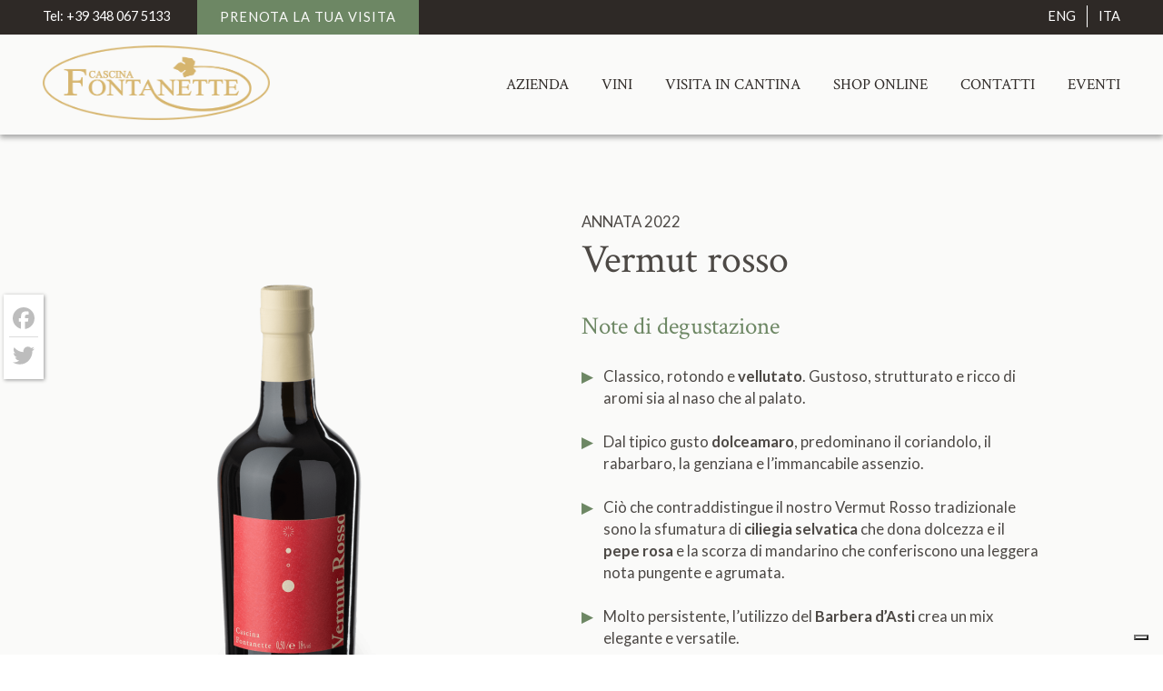

--- FILE ---
content_type: text/html; charset=UTF-8
request_url: https://cascinafontanette.com/vino/vermut-rosso/
body_size: 17345
content:
<!doctype html>
  <!--[if lt IE 9]><html class="no-js no-svg ie lt-ie9 lt-ie8 lt-ie7" lang="it-IT"> <![endif]-->
  <!--[if IE 9]><html class="no-js no-svg ie ie9 lt-ie9 lt-ie8" lang="it-IT"> <![endif]-->
  <!--[if gt IE 9]><!--><html class="no-js no-svg" lang="it-IT"> <!--<![endif]-->
  <head>
    <meta charset="UTF-8" />
    <meta name="description" content="Produttori di Vino a Santo Stefano Belbo (CN)">
    <meta http-equiv="Content-Type" content="text/html; charset=UTF-8" />
    <meta http-equiv="X-UA-Compatible" content="IE=edge">
    <meta name="viewport" content="width=device-width, initial-scale=1">
    <link rel="pingback" href="https://cascinafontanette.com/xmlrpc.php" />
    <link rel="profile" href="http://gmpg.org/xfn/11">
    			<script type="text/javascript" class="_iub_cs_skip">
				var _iub = _iub || {};
				_iub.csConfiguration = _iub.csConfiguration || {};
				_iub.csConfiguration.siteId = "1378626";
				_iub.csConfiguration.cookiePolicyId = "21159985";
			</script>
			<script class="_iub_cs_skip" src="https://cs.iubenda.com/sync/1378626.js"></script>
			<meta name='robots' content='index, follow, max-image-preview:large, max-snippet:-1, max-video-preview:-1' />
	<style>img:is([sizes="auto" i], [sizes^="auto," i]) { contain-intrinsic-size: 3000px 1500px }</style>
	<link rel="alternate" hreflang="en" href="https://cascinafontanette.com/en/wine/vermut-rosso/" />
<link rel="alternate" hreflang="it" href="https://cascinafontanette.com/vino/vermut-rosso/" />
<link rel="alternate" hreflang="x-default" href="https://cascinafontanette.com/vino/vermut-rosso/" />

	<!-- This site is optimized with the Yoast SEO plugin v26.1.1 - https://yoast.com/wordpress/plugins/seo/ -->
	<title>Vermut rosso - Cascina Fontanette</title>
	<link rel="canonical" href="https://cascinafontanette.com/vino/vermut-rosso/" />
	<meta property="og:locale" content="it_IT" />
	<meta property="og:type" content="article" />
	<meta property="og:title" content="Vermut rosso - Cascina Fontanette" />
	<meta property="og:description" content="Classico, rotondo e vellutato. Gustoso, strutturato e ricco di aromi sia al naso che al palato. Dal tipico gusto dolceamaro, predominano il coriandolo, il rabarbaro, la genziana e l’immancabile assenzio. Ciò che contraddistingue il nostro Vermut Rosso tradizionale sono la sfumatura di ciliegia selvatica che dona dolcezza e il pepe rosa e la scorza di [&hellip;]" />
	<meta property="og:url" content="https://cascinafontanette.com/vino/vermut-rosso/" />
	<meta property="og:site_name" content="Cascina Fontanette" />
	<meta property="article:modified_time" content="2025-03-18T10:06:42+00:00" />
	<meta name="twitter:card" content="summary_large_image" />
	<meta name="twitter:label1" content="Tempo di lettura stimato" />
	<meta name="twitter:data1" content="1 minuto" />
	<script type="application/ld+json" class="yoast-schema-graph">{"@context":"https://schema.org","@graph":[{"@type":"WebPage","@id":"https://cascinafontanette.com/vino/vermut-rosso/","url":"https://cascinafontanette.com/vino/vermut-rosso/","name":"Vermut rosso - Cascina Fontanette","isPartOf":{"@id":"https://cascinafontanette.com/#website"},"datePublished":"2023-01-18T08:18:59+00:00","dateModified":"2025-03-18T10:06:42+00:00","breadcrumb":{"@id":"https://cascinafontanette.com/vino/vermut-rosso/#breadcrumb"},"inLanguage":"it-IT","potentialAction":[{"@type":"ReadAction","target":["https://cascinafontanette.com/vino/vermut-rosso/"]}]},{"@type":"BreadcrumbList","@id":"https://cascinafontanette.com/vino/vermut-rosso/#breadcrumb","itemListElement":[{"@type":"ListItem","position":1,"name":"Home","item":"https://cascinafontanette.com/"},{"@type":"ListItem","position":2,"name":"Vermut rosso"}]},{"@type":"WebSite","@id":"https://cascinafontanette.com/#website","url":"https://cascinafontanette.com/","name":"Cascina Fontanette","description":"Produttori di Vino a Santo Stefano Belbo (CN)","publisher":{"@id":"https://cascinafontanette.com/#organization"},"potentialAction":[{"@type":"SearchAction","target":{"@type":"EntryPoint","urlTemplate":"https://cascinafontanette.com/?s={search_term_string}"},"query-input":{"@type":"PropertyValueSpecification","valueRequired":true,"valueName":"search_term_string"}}],"inLanguage":"it-IT"},{"@type":"Organization","@id":"https://cascinafontanette.com/#organization","name":"Cascina Fontanette","url":"https://cascinafontanette.com/","logo":{"@type":"ImageObject","inLanguage":"it-IT","@id":"https://cascinafontanette.com/#/schema/logo/image/","url":"","contentUrl":"","caption":"Cascina Fontanette"},"image":{"@id":"https://cascinafontanette.com/#/schema/logo/image/"}}]}</script>
	<!-- / Yoast SEO plugin. -->


<link rel='dns-prefetch' href='//cdn.iubenda.com' />
<link rel='dns-prefetch' href='//static.addtoany.com' />
<link rel='dns-prefetch' href='//www.google.com' />
<link rel="alternate" type="application/rss+xml" title="Cascina Fontanette &raquo; Feed" href="https://cascinafontanette.com/feed/" />
<link rel="alternate" type="application/rss+xml" title="Cascina Fontanette &raquo; Feed dei commenti" href="https://cascinafontanette.com/comments/feed/" />
<link rel="alternate" type="application/rss+xml" title="Cascina Fontanette &raquo; Vermut rosso Feed dei commenti" href="https://cascinafontanette.com/vino/vermut-rosso/feed/" />
		<!-- This site uses the Google Analytics by MonsterInsights plugin v9.9.1 - Using Analytics tracking - https://www.monsterinsights.com/ -->
							<script src="//www.googletagmanager.com/gtag/js?id=G-44QV6H7NPP"  data-cfasync="false" data-wpfc-render="false" type="text/javascript" async></script>
			<script data-cfasync="false" data-wpfc-render="false" type="text/javascript">
				var mi_version = '9.9.1';
				var mi_track_user = true;
				var mi_no_track_reason = '';
								var MonsterInsightsDefaultLocations = {"page_location":"https:\/\/cascinafontanette.com\/vino\/vermut-rosso\/"};
								if ( typeof MonsterInsightsPrivacyGuardFilter === 'function' ) {
					var MonsterInsightsLocations = (typeof MonsterInsightsExcludeQuery === 'object') ? MonsterInsightsPrivacyGuardFilter( MonsterInsightsExcludeQuery ) : MonsterInsightsPrivacyGuardFilter( MonsterInsightsDefaultLocations );
				} else {
					var MonsterInsightsLocations = (typeof MonsterInsightsExcludeQuery === 'object') ? MonsterInsightsExcludeQuery : MonsterInsightsDefaultLocations;
				}

								var disableStrs = [
										'ga-disable-G-44QV6H7NPP',
									];

				/* Function to detect opted out users */
				function __gtagTrackerIsOptedOut() {
					for (var index = 0; index < disableStrs.length; index++) {
						if (document.cookie.indexOf(disableStrs[index] + '=true') > -1) {
							return true;
						}
					}

					return false;
				}

				/* Disable tracking if the opt-out cookie exists. */
				if (__gtagTrackerIsOptedOut()) {
					for (var index = 0; index < disableStrs.length; index++) {
						window[disableStrs[index]] = true;
					}
				}

				/* Opt-out function */
				function __gtagTrackerOptout() {
					for (var index = 0; index < disableStrs.length; index++) {
						document.cookie = disableStrs[index] + '=true; expires=Thu, 31 Dec 2099 23:59:59 UTC; path=/';
						window[disableStrs[index]] = true;
					}
				}

				if ('undefined' === typeof gaOptout) {
					function gaOptout() {
						__gtagTrackerOptout();
					}
				}
								window.dataLayer = window.dataLayer || [];

				window.MonsterInsightsDualTracker = {
					helpers: {},
					trackers: {},
				};
				if (mi_track_user) {
					function __gtagDataLayer() {
						dataLayer.push(arguments);
					}

					function __gtagTracker(type, name, parameters) {
						if (!parameters) {
							parameters = {};
						}

						if (parameters.send_to) {
							__gtagDataLayer.apply(null, arguments);
							return;
						}

						if (type === 'event') {
														parameters.send_to = monsterinsights_frontend.v4_id;
							var hookName = name;
							if (typeof parameters['event_category'] !== 'undefined') {
								hookName = parameters['event_category'] + ':' + name;
							}

							if (typeof MonsterInsightsDualTracker.trackers[hookName] !== 'undefined') {
								MonsterInsightsDualTracker.trackers[hookName](parameters);
							} else {
								__gtagDataLayer('event', name, parameters);
							}
							
						} else {
							__gtagDataLayer.apply(null, arguments);
						}
					}

					__gtagTracker('js', new Date());
					__gtagTracker('set', {
						'developer_id.dZGIzZG': true,
											});
					if ( MonsterInsightsLocations.page_location ) {
						__gtagTracker('set', MonsterInsightsLocations);
					}
										__gtagTracker('config', 'G-44QV6H7NPP', {"allow_anchor":"true","forceSSL":"true","anonymize_ip":"true","link_attribution":"true","page_path":location.pathname + location.search + location.hash} );
										window.gtag = __gtagTracker;										(function () {
						/* https://developers.google.com/analytics/devguides/collection/analyticsjs/ */
						/* ga and __gaTracker compatibility shim. */
						var noopfn = function () {
							return null;
						};
						var newtracker = function () {
							return new Tracker();
						};
						var Tracker = function () {
							return null;
						};
						var p = Tracker.prototype;
						p.get = noopfn;
						p.set = noopfn;
						p.send = function () {
							var args = Array.prototype.slice.call(arguments);
							args.unshift('send');
							__gaTracker.apply(null, args);
						};
						var __gaTracker = function () {
							var len = arguments.length;
							if (len === 0) {
								return;
							}
							var f = arguments[len - 1];
							if (typeof f !== 'object' || f === null || typeof f.hitCallback !== 'function') {
								if ('send' === arguments[0]) {
									var hitConverted, hitObject = false, action;
									if ('event' === arguments[1]) {
										if ('undefined' !== typeof arguments[3]) {
											hitObject = {
												'eventAction': arguments[3],
												'eventCategory': arguments[2],
												'eventLabel': arguments[4],
												'value': arguments[5] ? arguments[5] : 1,
											}
										}
									}
									if ('pageview' === arguments[1]) {
										if ('undefined' !== typeof arguments[2]) {
											hitObject = {
												'eventAction': 'page_view',
												'page_path': arguments[2],
											}
										}
									}
									if (typeof arguments[2] === 'object') {
										hitObject = arguments[2];
									}
									if (typeof arguments[5] === 'object') {
										Object.assign(hitObject, arguments[5]);
									}
									if ('undefined' !== typeof arguments[1].hitType) {
										hitObject = arguments[1];
										if ('pageview' === hitObject.hitType) {
											hitObject.eventAction = 'page_view';
										}
									}
									if (hitObject) {
										action = 'timing' === arguments[1].hitType ? 'timing_complete' : hitObject.eventAction;
										hitConverted = mapArgs(hitObject);
										__gtagTracker('event', action, hitConverted);
									}
								}
								return;
							}

							function mapArgs(args) {
								var arg, hit = {};
								var gaMap = {
									'eventCategory': 'event_category',
									'eventAction': 'event_action',
									'eventLabel': 'event_label',
									'eventValue': 'event_value',
									'nonInteraction': 'non_interaction',
									'timingCategory': 'event_category',
									'timingVar': 'name',
									'timingValue': 'value',
									'timingLabel': 'event_label',
									'page': 'page_path',
									'location': 'page_location',
									'title': 'page_title',
									'referrer' : 'page_referrer',
								};
								for (arg in args) {
																		if (!(!args.hasOwnProperty(arg) || !gaMap.hasOwnProperty(arg))) {
										hit[gaMap[arg]] = args[arg];
									} else {
										hit[arg] = args[arg];
									}
								}
								return hit;
							}

							try {
								f.hitCallback();
							} catch (ex) {
							}
						};
						__gaTracker.create = newtracker;
						__gaTracker.getByName = newtracker;
						__gaTracker.getAll = function () {
							return [];
						};
						__gaTracker.remove = noopfn;
						__gaTracker.loaded = true;
						window['__gaTracker'] = __gaTracker;
					})();
									} else {
										console.log("");
					(function () {
						function __gtagTracker() {
							return null;
						}

						window['__gtagTracker'] = __gtagTracker;
						window['gtag'] = __gtagTracker;
					})();
									}
			</script>
			
							<!-- / Google Analytics by MonsterInsights -->
		<script type="text/javascript">
/* <![CDATA[ */
window._wpemojiSettings = {"baseUrl":"https:\/\/s.w.org\/images\/core\/emoji\/16.0.1\/72x72\/","ext":".png","svgUrl":"https:\/\/s.w.org\/images\/core\/emoji\/16.0.1\/svg\/","svgExt":".svg","source":{"concatemoji":"https:\/\/cascinafontanette.com\/wp-includes\/js\/wp-emoji-release.min.js?ver=6.8.3"}};
/*! This file is auto-generated */
!function(s,n){var o,i,e;function c(e){try{var t={supportTests:e,timestamp:(new Date).valueOf()};sessionStorage.setItem(o,JSON.stringify(t))}catch(e){}}function p(e,t,n){e.clearRect(0,0,e.canvas.width,e.canvas.height),e.fillText(t,0,0);var t=new Uint32Array(e.getImageData(0,0,e.canvas.width,e.canvas.height).data),a=(e.clearRect(0,0,e.canvas.width,e.canvas.height),e.fillText(n,0,0),new Uint32Array(e.getImageData(0,0,e.canvas.width,e.canvas.height).data));return t.every(function(e,t){return e===a[t]})}function u(e,t){e.clearRect(0,0,e.canvas.width,e.canvas.height),e.fillText(t,0,0);for(var n=e.getImageData(16,16,1,1),a=0;a<n.data.length;a++)if(0!==n.data[a])return!1;return!0}function f(e,t,n,a){switch(t){case"flag":return n(e,"\ud83c\udff3\ufe0f\u200d\u26a7\ufe0f","\ud83c\udff3\ufe0f\u200b\u26a7\ufe0f")?!1:!n(e,"\ud83c\udde8\ud83c\uddf6","\ud83c\udde8\u200b\ud83c\uddf6")&&!n(e,"\ud83c\udff4\udb40\udc67\udb40\udc62\udb40\udc65\udb40\udc6e\udb40\udc67\udb40\udc7f","\ud83c\udff4\u200b\udb40\udc67\u200b\udb40\udc62\u200b\udb40\udc65\u200b\udb40\udc6e\u200b\udb40\udc67\u200b\udb40\udc7f");case"emoji":return!a(e,"\ud83e\udedf")}return!1}function g(e,t,n,a){var r="undefined"!=typeof WorkerGlobalScope&&self instanceof WorkerGlobalScope?new OffscreenCanvas(300,150):s.createElement("canvas"),o=r.getContext("2d",{willReadFrequently:!0}),i=(o.textBaseline="top",o.font="600 32px Arial",{});return e.forEach(function(e){i[e]=t(o,e,n,a)}),i}function t(e){var t=s.createElement("script");t.src=e,t.defer=!0,s.head.appendChild(t)}"undefined"!=typeof Promise&&(o="wpEmojiSettingsSupports",i=["flag","emoji"],n.supports={everything:!0,everythingExceptFlag:!0},e=new Promise(function(e){s.addEventListener("DOMContentLoaded",e,{once:!0})}),new Promise(function(t){var n=function(){try{var e=JSON.parse(sessionStorage.getItem(o));if("object"==typeof e&&"number"==typeof e.timestamp&&(new Date).valueOf()<e.timestamp+604800&&"object"==typeof e.supportTests)return e.supportTests}catch(e){}return null}();if(!n){if("undefined"!=typeof Worker&&"undefined"!=typeof OffscreenCanvas&&"undefined"!=typeof URL&&URL.createObjectURL&&"undefined"!=typeof Blob)try{var e="postMessage("+g.toString()+"("+[JSON.stringify(i),f.toString(),p.toString(),u.toString()].join(",")+"));",a=new Blob([e],{type:"text/javascript"}),r=new Worker(URL.createObjectURL(a),{name:"wpTestEmojiSupports"});return void(r.onmessage=function(e){c(n=e.data),r.terminate(),t(n)})}catch(e){}c(n=g(i,f,p,u))}t(n)}).then(function(e){for(var t in e)n.supports[t]=e[t],n.supports.everything=n.supports.everything&&n.supports[t],"flag"!==t&&(n.supports.everythingExceptFlag=n.supports.everythingExceptFlag&&n.supports[t]);n.supports.everythingExceptFlag=n.supports.everythingExceptFlag&&!n.supports.flag,n.DOMReady=!1,n.readyCallback=function(){n.DOMReady=!0}}).then(function(){return e}).then(function(){var e;n.supports.everything||(n.readyCallback(),(e=n.source||{}).concatemoji?t(e.concatemoji):e.wpemoji&&e.twemoji&&(t(e.twemoji),t(e.wpemoji)))}))}((window,document),window._wpemojiSettings);
/* ]]> */
</script>
<style id='wp-emoji-styles-inline-css' type='text/css'>

	img.wp-smiley, img.emoji {
		display: inline !important;
		border: none !important;
		box-shadow: none !important;
		height: 1em !important;
		width: 1em !important;
		margin: 0 0.07em !important;
		vertical-align: -0.1em !important;
		background: none !important;
		padding: 0 !important;
	}
</style>
<style id='classic-theme-styles-inline-css' type='text/css'>
/*! This file is auto-generated */
.wp-block-button__link{color:#fff;background-color:#32373c;border-radius:9999px;box-shadow:none;text-decoration:none;padding:calc(.667em + 2px) calc(1.333em + 2px);font-size:1.125em}.wp-block-file__button{background:#32373c;color:#fff;text-decoration:none}
</style>
<link rel='stylesheet' id='frontend-style-css' href='https://cascinafontanette.com/wp-content/themes/frontend/style.css?ver=3.19' type='text/css' media='all' />
<link rel='stylesheet' id='addtoany-css' href='https://cascinafontanette.com/wp-content/plugins/add-to-any/addtoany.min.css?ver=1.16' type='text/css' media='all' />
<style id='addtoany-inline-css' type='text/css'>
@media screen and (max-width:768px){
.a2a_floating_style.a2a_vertical_style{display:none;}
}
.a2a_floating_style  {
    margin-left: 4px;
    background-color: #fff !important;
    border-radius: 0 !important;
    box-shadow: 1px 1px 4px rgba(0,0,0,0.4);
    padding: 6px !important;
}

.a2a_floating_style.a2a_vertical_style {
    top: 45% !important;
}

.a2a_vertical_style a {
    padding: 4px 0 !important;
    border-bottom: 1px solid #dbdbdb;
}

.a2a_vertical_style a:last-child {
    border-bottom: 0;
}

.a2a_default_style .a2a_count,
.a2a_default_style .a2a_svg,
.a2a_floating_style .a2a_svg,
.a2a_menu .a2a_svg,
.a2a_vertical_style .a2a_count,
.a2a_vertical_style .a2a_svg {
    border-radius: 0 !important;
}

.a2a_svg svg {
    background: #fff !important;
}


.a2a_svg svg path {
    fill: #bdbdbd !important;
}
</style>
<link rel='stylesheet' id='child-style-css' href='https://cascinafontanette.com/wp-content/themes/fontanette/style.css?ver=3.19' type='text/css' media='all' />

<script  type="text/javascript" class=" _iub_cs_skip" type="text/javascript" id="iubenda-head-inline-scripts-0">
/* <![CDATA[ */

var _iub = _iub || [];
_iub.csConfiguration = {"askConsentAtCookiePolicyUpdate":true,"countryDetection":true,"enableFadp":true,"enableLgpd":true,"enableUspr":true,"lgpdAppliesGlobally":false,"perPurposeConsent":true,"siteId":1378626,"cookiePolicyId":21159985,"banner":{"acceptButtonCaptionColor":"white","acceptButtonColor":"#0073CE","acceptButtonDisplay":true,"backgroundColor":"white","closeButtonDisplay":false,"continueWithoutAcceptingButtonDisplay":true,"customizeButtonCaptionColor":"#4D4D4D","customizeButtonColor":"#DADADA","customizeButtonDisplay":true,"explicitWithdrawal":true,"listPurposes":true,"position":"float-bottom-center","rejectButtonDisplay":true,"textColor":"black"}};
_iub.csLangConfiguration = {"it":{"cookiePolicyId":21159985},"en":{"cookiePolicyId":96351236}};
/* ]]> */
</script>
<script  type="text/javascript" class=" _iub_cs_skip" type="text/javascript" src="//cdn.iubenda.com/cs/gpp/stub.js?ver=3.12.4" id="iubenda-head-scripts-1-js"></script>
<script  type="text/javascript" charset="UTF-8" async="" class=" _iub_cs_skip" type="text/javascript" src="//cdn.iubenda.com/cs/iubenda_cs.js?ver=3.12.4" id="iubenda-head-scripts-2-js"></script>
<script type="text/javascript" src="https://cascinafontanette.com/wp-content/plugins/google-analytics-premium/assets/js/frontend-gtag.js?ver=9.9.1" id="monsterinsights-frontend-script-js" async="async" data-wp-strategy="async"></script>
<script data-cfasync="false" data-wpfc-render="false" type="text/javascript" id='monsterinsights-frontend-script-js-extra'>/* <![CDATA[ */
var monsterinsights_frontend = {"js_events_tracking":"true","download_extensions":"doc,pdf,ppt,zip,xls,docx,pptx,xlsx","inbound_paths":"[]","home_url":"https:\/\/cascinafontanette.com","hash_tracking":"true","v4_id":"G-44QV6H7NPP"};/* ]]> */
</script>
<script type="text/javascript" id="addtoany-core-js-before">
/* <![CDATA[ */
window.a2a_config=window.a2a_config||{};a2a_config.callbacks=[];a2a_config.overlays=[];a2a_config.templates={};a2a_localize = {
	Share: "Condividi",
	Save: "Salva",
	Subscribe: "Abbonati",
	Email: "Email",
	Bookmark: "Segnalibro",
	ShowAll: "espandi",
	ShowLess: "comprimi",
	FindServices: "Trova servizi",
	FindAnyServiceToAddTo: "Trova subito un servizio da aggiungere",
	PoweredBy: "Powered by",
	ShareViaEmail: "Condividi via email",
	SubscribeViaEmail: "Iscriviti via email",
	BookmarkInYourBrowser: "Aggiungi ai segnalibri",
	BookmarkInstructions: "Premi Ctrl+D o \u2318+D per mettere questa pagina nei preferiti",
	AddToYourFavorites: "Aggiungi ai favoriti",
	SendFromWebOrProgram: "Invia da qualsiasi indirizzo email o programma di posta elettronica",
	EmailProgram: "Programma di posta elettronica",
	More: "Di più&#8230;",
	ThanksForSharing: "Grazie per la condivisione!",
	ThanksForFollowing: "Thanks for following!"
};

a2a_config.icon_color="transparent";
/* ]]> */
</script>
<script type="text/javascript" defer src="https://static.addtoany.com/menu/page.js" id="addtoany-core-js"></script>
<script type="text/javascript" src="https://cascinafontanette.com/wp-includes/js/jquery/jquery.min.js?ver=3.7.1" id="jquery-core-js"></script>
<script type="text/javascript" src="https://cascinafontanette.com/wp-includes/js/jquery/jquery-migrate.min.js?ver=3.4.1" id="jquery-migrate-js"></script>
<script type="text/javascript" defer src="https://cascinafontanette.com/wp-content/plugins/add-to-any/addtoany.min.js?ver=1.1" id="addtoany-jquery-js"></script>
<script type="text/javascript" src="https://cascinafontanette.com/wp-content/themes/frontend/assets/scripts/vendor.js?ver=3.19" id="vendors-js"></script>
<script type="text/javascript" src="https://cascinafontanette.com/wp-content/themes/frontend/assets/scripts/main.js?ver=3.19" id="main-js"></script>
<link rel="https://api.w.org/" href="https://cascinafontanette.com/wp-json/" /><link rel="EditURI" type="application/rsd+xml" title="RSD" href="https://cascinafontanette.com/xmlrpc.php?rsd" />
<meta name="generator" content="WordPress 6.8.3" />
<link rel='shortlink' href='https://cascinafontanette.com/?p=2563' />
<link rel="alternate" title="oEmbed (JSON)" type="application/json+oembed" href="https://cascinafontanette.com/wp-json/oembed/1.0/embed?url=https%3A%2F%2Fcascinafontanette.com%2Fvino%2Fvermut-rosso%2F" />
<link rel="alternate" title="oEmbed (XML)" type="text/xml+oembed" href="https://cascinafontanette.com/wp-json/oembed/1.0/embed?url=https%3A%2F%2Fcascinafontanette.com%2Fvino%2Fvermut-rosso%2F&#038;format=xml" />
<meta name="generator" content="WPML ver:4.8.3 stt:3,55;" />
<meta name="generator" content="Elementor 3.28.4; features: additional_custom_breakpoints, e_local_google_fonts; settings: css_print_method-external, google_font-enabled, font_display-auto">
			<style>
				.e-con.e-parent:nth-of-type(n+4):not(.e-lazyloaded):not(.e-no-lazyload),
				.e-con.e-parent:nth-of-type(n+4):not(.e-lazyloaded):not(.e-no-lazyload) * {
					background-image: none !important;
				}
				@media screen and (max-height: 1024px) {
					.e-con.e-parent:nth-of-type(n+3):not(.e-lazyloaded):not(.e-no-lazyload),
					.e-con.e-parent:nth-of-type(n+3):not(.e-lazyloaded):not(.e-no-lazyload) * {
						background-image: none !important;
					}
				}
				@media screen and (max-height: 640px) {
					.e-con.e-parent:nth-of-type(n+2):not(.e-lazyloaded):not(.e-no-lazyload),
					.e-con.e-parent:nth-of-type(n+2):not(.e-lazyloaded):not(.e-no-lazyload) * {
						background-image: none !important;
					}
				}
			</style>
			<link rel="icon" href="https://cascinafontanette.com/files/2020/06/cropped-logo_square_small-32x32.png" sizes="32x32" />
<link rel="icon" href="https://cascinafontanette.com/files/2020/06/cropped-logo_square_small-192x192.png" sizes="192x192" />
<link rel="apple-touch-icon" href="https://cascinafontanette.com/files/2020/06/cropped-logo_square_small-180x180.png" />
<meta name="msapplication-TileImage" content="https://cascinafontanette.com/files/2020/06/cropped-logo_square_small-270x270.png" />
		<style type="text/css" id="wp-custom-css">
			.floating {
	position: fixed;
	z-index: 99;
	bottom: 0;
	left: 50%;
	transform: translatex(-50%);
	max-width: 440px;
	min-width: 320px;
	box-shadow: 0 10px 20px rgba(0,0,0,0.19), 0 6px 6px rgba(0,0,0,0.23);
}

.floating__inner {
	background-color: #6d8764;
	padding: 1rem;
	text-align: center;
	font-size: 100%;
}



.floating__inner p {
	color: #fff;
	font-size: 1rem;
	line-height: 1.25;
	margin-bottom: 0;
}

@media only screen and (min-width: 568px) {
	.floating__inner p {
		font-size: 1rem;
	}
}


.floating__inner h3 {
	color: #fff;
	font-size: 1.5rem;
	margin-top: 0;
	margin-bottom: 1rem;
}

.floating__inner a {
	text-decoration: underline;
	color: #fff;
}

.floating__inner a:hover {
	color: white !important;
}

.footer .modal * {
	color: #41413c;
/* 	font-size: 98%; */
	margin-bottom: 0.47778rem;
	text-align: left;
}

.footer .modal .modal__button--close {
	color: white;
}
.post__standard-title {
	padding-left: 0;
	padding-right: 0;
}

.landing .top-area,
.landing .nav,
.landing .mobile-nav__toggler--open {
	display: none;
}

h1 span {
	display: block
}

/*.modal__inner {
	width: 100%;
}
@media (min-width: 40em) {
	.modal__inner {
			width: 50%;
	}
} */
@media (min-width: 60em) {
.elementor-section-boxed.section--pt-xs>.elementor-container {
    padding-top: 2.15625rem;
}
}

.elementor-section-boxed.section--pt-xs>.elementor-container {
    padding-top: 1.4375rem;
}

.elementor-section-content-middle > .elementor-container > .elementor-row  {
	align-items: center;
}

.page-nav>.elementor-container {
	max-width: none !important;
}

.post__main--title-none>.elementor>.elementor-section-boxed:first-child {
 margin-top: 0 !important;
}
.post__main>.elementor>.elementor-section-boxed:last-child {
 margin-bottom: 0 !important;
  padding-bottom: 4.3125rem;
}

.widget--wide .typography>* {
	max-width: 42.66667rem;
}		</style>
		
    <!-- Global site tag (gtag.js) - Google Ads: 798662264 -->
<script async src="https://www.googletagmanager.com/gtag/js?id=AW-798662264"></script>
<script>
  window.dataLayer = window.dataLayer || [];
  function gtag(){dataLayer.push(arguments);}
  gtag('js', new Date());

  gtag('config', 'AW-798662264');
</script>

<script>
  gtag('config', 'AW-798662264/FoukCM7-upcZEPi86vwC', {
    'phone_conversion_number': '+39 348 067 5133'
  });
</script>


<!-- Facebook Pixel Code -->
<script>
!function(f,b,e,v,n,t,s)
{if(f.fbq)return;n=f.fbq=function(){n.callMethod?
n.callMethod.apply(n,arguments):n.queue.push(arguments)};
if(!f._fbq)f._fbq=n;n.push=n;n.loaded=!0;n.version='2.0';
n.queue=[];t=b.createElement(e);t.async=!0;
t.src=v;s=b.getElementsByTagName(e)[0];
s.parentNode.insertBefore(t,s)}(window,document,'script',
'https://connect.facebook.net/en_US/fbevents.js');
 fbq('init', '2664251117147246'); 
fbq('track', 'PageView');
</script>
<noscript>
 <img height="1" width="1" 
src="https://www.facebook.com/tr?id=2664251117147246&ev=PageView
&noscript=1"/>
</noscript>
<!-- End Facebook Pixel Code -->
      </head>
  <body class="wp-singular wines-template-default single single-wines postid-2563 wp-theme-frontend wp-child-theme-fontanette cascina-fontanette site-id-249 current-language-it elementor-default"><div id="site" class="site site--type-wines site--layout-wisi-std site--header-standard ">
  <!-- Global body scripts -->
  

  <!-- Single body scripts -->
  

  <div id="mobile-nav" class="mobile-nav mobile-nav--hide js-mobile-nav">
  <a data-mobile-nav="#mobile-nav" class="mobile-nav__toggler mobile-nav__toggler--close js-mobile-nav-toggler">
    <svg class="mobile-nav__icon mobile-nav__icon--close" x="0px" y="0px" viewBox="0 0 1000 1000" enable-background="new 0 0 1000 1000" xml:space="preserve">
    <g><path d="M629.3,499.1l333.5-331.8c18.1-18.1,27.2-40,27.2-65.5c0-25.5-9.1-47.1-27.2-64.7c-18.1-17.6-40-26.4-65.5-26.4s-47.4,8.5-65.5,25.5L500,369.8L168.2,36.4c-9.1-7.9-19.3-14.2-30.6-18.7s-23-6.8-34.9-6.8s-23.5,2.3-34.9,6.8S46.3,28.4,37.2,36.4C19.1,54.5,10,76.4,10,101.9c0,25.5,9.1,47.4,27.2,65.5l333.5,331.8L37.2,832.6c-18.1,17-27.2,38.3-27.2,63.8c0,25.5,9.1,47.4,27.2,65.5c18.1,18.1,40,27.2,65.5,27.2c25.5,0,47.4-9.1,65.5-27.2L500,630.2l331.8,331.8c18.1,18.1,40,27.2,65.5,27.2s47.4-9.1,65.5-27.2c18.1-18.1,27.2-40,27.2-65.5c0-25.5-9.1-46.8-27.2-63.8L629.3,499.1z"/></g>
    </svg>
  </a>
  <nav class="mobile-nav__menu">
        <ul id="mobile-nav__inner" class="mobile-nav__inner">
          <li id="menu-item-61" class="menu-item menu-item-type-post_type menu-item-object-page menu-item-61 mobile-nav__item mobile-nav__item--mobile">
        <a title="Azienda" class="nav__link nav__link--mobile" href="https://cascinafontanette.com/azienda/" target="_self">
          Azienda
        </a>
              </li>
          <li id="menu-item-59" class="menu-item menu-item-type-post_type menu-item-object-page menu-item-59 mobile-nav__item mobile-nav__item--mobile">
        <a title="Vini" class="nav__link nav__link--mobile" href="https://cascinafontanette.com/vini/" target="_self">
          Vini
        </a>
              </li>
          <li id="menu-item-57" class="menu-item menu-item-type-post_type menu-item-object-page menu-item-57 menu-item-has-children mobile-nav__item mobile-nav__item--mobile">
        <a title="Visita in cantina" class="nav__link nav__link--mobile" href="https://cascinafontanette.com/visita-cantina/" target="_self">
          Visita in cantina
        </a>
                  <span class="js-menu-trigger js-menu--is-closed"><span class="js-trigger-icon"></span></span>
          <ul class="sub-menu sub-menu--mobile js-menu--is-closed">
                          <li id="menu-item-2677" class="menu-item menu-item-type-post_type menu-item-object-page menu-item-2677 sub-menu__item sub-menu__item--mobile">
                <a title="Regala una degustazione" class="sub-menu__link sub-menu__link--mobile" href="https://cascinafontanette.com/visita-cantina/regala/" target="_self">
                  Regala una degustazione
                </a>
                              </li>
                      </ul>
              </li>
          <li id="menu-item-1447" class="menu-item menu-item-type-custom menu-item-object-custom menu-item-1447 mobile-nav__item mobile-nav__item--mobile">
        <a title="Shop Online" class="nav__link nav__link--mobile" href="https://shop.cascinafontanette.com/" target="_blank">
          Shop Online
        </a>
              </li>
          <li id="menu-item-55" class="menu-item menu-item-type-post_type menu-item-object-page menu-item-55 mobile-nav__item mobile-nav__item--mobile">
        <a title="Contatti" class="nav__link nav__link--mobile" href="https://cascinafontanette.com/contatti/" target="_self">
          Contatti
        </a>
              </li>
          <li id="menu-item-568" class="menu-item menu-item-type-taxonomy menu-item-object-category menu-item-568 mobile-nav__item mobile-nav__item--mobile">
        <a title="Eventi" class="nav__link nav__link--mobile" href="https://cascinafontanette.com/category/eventi/" target="_self">
          Eventi
        </a>
              </li>
        </ul>
  </nav>
</div>
  <header id="header" class="header header--title-standard">
          <div class="top-area">
        <div class="top-area__inner">
                      <div class="top-area__widget-container top-area__widget-container--left">
              <div id="custom_html-4" class="widget_text top-area__widget top-area__widget--left widget_custom_html"><div class="textwidget custom-html-widget">Tel: <a id="header" href="tel:+393480675133">+39  348 067 5133</a></div></div><div id="text-3" class="top-area__widget top-area__widget--left widget_text">			<div class="textwidget">  <div class="button_container button__container--align-left">
    <a href="https://cascinafontanette.com/visita-cantina/" target="_self" class="button button--size-small button--type-full">Prenota la tua visita</a>
  </div>
  
</div>
		</div>
            </div>
                                <div class="top-area__widget-container top-area__widget-container--right">
              <div id="icl_lang_sel_widget-2" class="top-area__widget top-area__widget--right widget_icl_lang_sel_widget">
<div class="wpml-ls-sidebars-header-right wpml-ls wpml-ls-legacy-list-horizontal">
	<ul role="menu"><li class="wpml-ls-slot-header-right wpml-ls-item wpml-ls-item-en wpml-ls-first-item wpml-ls-item-legacy-list-horizontal" role="none">
				<a href="https://cascinafontanette.com/en/wine/vermut-rosso/" class="wpml-ls-link" role="menuitem"  aria-label="Passa a ENG" title="Passa a ENG" >
                    <span class="wpml-ls-native" lang="en">ENG</span></a>
			</li><li class="wpml-ls-slot-header-right wpml-ls-item wpml-ls-item-it wpml-ls-current-language wpml-ls-last-item wpml-ls-item-legacy-list-horizontal" role="none">
				<a href="https://cascinafontanette.com/vino/vermut-rosso/" class="wpml-ls-link" role="menuitem" >
                    <span class="wpml-ls-native" role="menuitem">ITA</span></a>
			</li></ul>
</div>
</div>
            </div>
                  </div>
      </div>
        <div class="header__inner">
      <div class="header__row">
        <!-- custom logo -->
        <div class="logo">
          <a class="logo__link" title="Cascina Fontanette" href="https://cascinafontanette.com">
            <img class="logo__image" src="https://cascinafontanette.com/files/2018/07/logo.png" />
          </a>
        </div>

        <!-- custom logo mobile -->
        <div class="logo--mobile">
          <a class="logo__link--mobile" title="Cascina Fontanette" href="https://cascinafontanette.com">
            <img class="logo__image--mobile" src="https://cascinafontanette.com/files/2018/07/logo.png" />
          </a>
        </div>

        <!-- Main nav -->
                  <div class="nav primary-nav header__nav">
  <ul class="nav__inner primary-nav__inner">
          <li id="menu-item-61" class="menu-item menu-item-type-post_type menu-item-object-page menu-item-61 nav__item nav__item--primary">
        <a title="Azienda" class="nav__link nav__link--primary" href="https://cascinafontanette.com/azienda/" target="_self">
          Azienda
        </a>
              </li>
          <li id="menu-item-59" class="menu-item menu-item-type-post_type menu-item-object-page menu-item-59 nav__item nav__item--primary">
        <a title="Vini" class="nav__link nav__link--primary" href="https://cascinafontanette.com/vini/" target="_self">
          Vini
        </a>
              </li>
          <li id="menu-item-57" class="menu-item menu-item-type-post_type menu-item-object-page menu-item-57 menu-item-has-children nav__item nav__item--primary">
        <a title="Visita in cantina" class="nav__link nav__link--primary" href="https://cascinafontanette.com/visita-cantina/" target="_self">
          Visita in cantina
        </a>
                  <ul class="sub-menu sub-menu--primary">
                          <li id="menu-item-2677" class="menu-item menu-item-type-post_type menu-item-object-page menu-item-2677 sub-menu__item sub-menu__item--primary">
                <a title="Regala una degustazione" class="sub-menu__link sub-menu__link--primary" href="https://cascinafontanette.com/visita-cantina/regala/"  target="_self">
                  Regala una degustazione
                </a>
                              </li>
                      </ul>
              </li>
          <li id="menu-item-1447" class="menu-item menu-item-type-custom menu-item-object-custom menu-item-1447 nav__item nav__item--primary">
        <a title="Shop Online" class="nav__link nav__link--primary" href="https://shop.cascinafontanette.com/" target="_blank">
          Shop Online
        </a>
              </li>
          <li id="menu-item-55" class="menu-item menu-item-type-post_type menu-item-object-page menu-item-55 nav__item nav__item--primary">
        <a title="Contatti" class="nav__link nav__link--primary" href="https://cascinafontanette.com/contatti/" target="_self">
          Contatti
        </a>
              </li>
          <li id="menu-item-568" class="menu-item menu-item-type-taxonomy menu-item-object-category menu-item-568 nav__item nav__item--primary">
        <a title="Eventi" class="nav__link nav__link--primary" href="https://cascinafontanette.com/category/eventi/" target="_self">
          Eventi
        </a>
              </li>
      </ul>
</div>
                <!-- Secodnary nav -->
                <!-- Mobile nav toggler -->
        <a data-mobile-nav="#mobile-nav" class="mobile-nav__toggler mobile-nav__toggler--open js-mobile-nav-toggler">
          <svg class="mobile-nav__icon" version="1.1" viewBox="0 0 32 32" xml:space="preserve" xmlns="http://www.w3.org/2000/svg" xmlns:xlink="http://www.w3.org/1999/xlink">
            <path d="M4,10h24c1.104,0,2-0.896,2-2s-0.896-2-2-2H4C2.896,6,2,6.896,2,8S2.896,10,4,10z M28,14H4c-1.104,0-2,0.896-2,2  s0.896,2,2,2h24c1.104,0,2-0.896,2-2S29.104,14,28,14z M28,22H4c-1.104,0-2,0.896-2,2s0.896,2,2,2h24c1.104,0,2-0.896,2-2  S29.104,22,28,22z"/>
          </svg>
        </a>
      </div>
    </div>
  </header>
  <article id="main" class="main main--layout-wisi-std main--title-standard wines__main wines__main--layout-wisi-std wines__main--title-standard">

    
    <div class="wisi-std__inner">
      <!-- Tasting notes -->
      <div class="wisi-std__section wisi-std__section--tasting-notes">
        <div class="wisi-std__section-inner wisi-std__section-inner--tasting-notes">
                      <div class="wisi-std__vintage">
              <span class="wisi-std__vintage--prefix">Annata</span> 2022
            </div>
                    
            <h1 class="wisi-std__title-text">
              <span class="wisi-std__title wisi-std__title--p1">Vermut rosso</span>
                              <span class="wisi-std__title wisi-std__title--p2"></span>
                          </h1>
          <h3 class="wisi-std__section-title wisi-std__section-title--tasting-notes">
            Note di degustazione
          </h3>
          <div class="wisi-std__text wisi-std__section-text--tasting-notes">
            <p>Classico, rotondo e <strong>vellutato</strong>. Gustoso, strutturato e ricco di aromi sia al naso che al palato.</p>
<p>Dal tipico gusto <strong>dolceamaro</strong>, predominano il coriandolo, il rabarbaro, la genziana e l’immancabile assenzio.</p>
<p>Ciò che contraddistingue il nostro Vermut Rosso tradizionale sono la sfumatura di <strong>ciliegia selvatica</strong> che dona dolcezza e il <strong>pepe rosa</strong> e la scorza di mandarino che conferiscono una leggera nota pungente e agrumata.</p>
<p>Molto persistente, l’utilizzo del <strong>Barbera d’Asti</strong> crea un mix elegante e versatile.</p>
<p>Per chi preferisce gustarlo liscio, suggeriamo di arricchirlo con una<strong> scorza d’arancia</strong> e qualche cubetto di <strong>ghiaccio</strong>, mentre in miscelazione ci si può sbizzarrire, ad esempio con un meraviglioso Negroni Sbagliato o un Americano.</p>

          </div>
        </div>
      </div>

      <!-- Wine Info -->
      
        <div class="wisi-std__section wisi-std__section--bottle-image">
          <div class="wisi-std__section-inner wisi-std__section-inner--bottle-image">
                                      <div class="wisi-std__image wisi-std__image--bottle-image">
                <picture class="ratio__content" data-alt="" title="vermut_fontanette" data-default-src="https://cascinafontanette.com/files/2023/01/vermut_fontanette.png">

  
      <source srcset="https://cascinafontanette.com/files/2023/01/vermut_fontanette-432x1024.png" media="(min-width: 1500px)" />
  
     <source srcset="https://cascinafontanette.com/files/2023/01/vermut_fontanette-253x600.png" media="(min-width: 800px)" />
  
  <source srcset="https://cascinafontanette.com/files/2023/01/vermut_fontanette-127x300.png" />

  <img alt=""  />

</picture>
              </div>
                      </div>
        </div>
      
        <div class="wisi-std__section wisi-std__section--basic-info">
          <div class="wisi-std__section-inner wisi-std__section-inner--basic-info">
                                        <h3 class="wisi-std__section-title wisi-std__section-title--basic-info">
                Informazioni di Base
              </h3>
              <div class="wisi-std__text wisi-std__section-text--basic-info">
                <p><strong>Categoria:</strong> vino aromatizzato<br />
<strong>Ingredienti:</strong> vino rosso, Barbera d’Asti di Calosso (CN), alcool, infuso di erbe e spezie, zucchero<br />
<strong>Metodo di produzione:</strong> infusione idroalcolica<br />
<strong>Colore:</strong> rosso aranciato<br />
<strong>Temperatura di servizio:</strong> 5°- 8°<br />
<strong>Capacità:</strong> 500 ml<br />
<strong>Grado alcolico:</strong> 18% vol.</p>

              </div>
                                  </div>
        </div>
      
        <div class="wisi-std__section wisi-std__section--label-image">
          <div class="wisi-std__section-inner wisi-std__section-inner--label-image">
                                      <div class="wisi-std__image wisi-std__image--label-image">
                <picture class="ratio__content" data-alt="" title="vermut_fontanette_etichetta" data-default-src="https://cascinafontanette.com/files/2023/01/vermut_fontanette_etichetta.jpg">

  
      <source srcset="https://cascinafontanette.com/files/2023/01/vermut_fontanette_etichetta.jpg" media="(min-width: 1500px)" />
  
     <source srcset="https://cascinafontanette.com/files/2023/01/vermut_fontanette_etichetta-560x600.jpg" media="(min-width: 800px)" />
  
  <source srcset="https://cascinafontanette.com/files/2023/01/vermut_fontanette_etichetta-280x300.jpg" />

  <img alt=""  />

</picture>
              </div>
                      </div>
        </div>
      
        <div class="wisi-std__section wisi-std__section--vineyard">
          <div class="wisi-std__section-inner wisi-std__section-inner--vineyard">
                                        <h3 class="wisi-std__section-title wisi-std__section-title--vineyard">
                Vigna
              </h3>
              <div class="wisi-std__text wisi-std__section-text--vineyard">
                <p><strong>% Uva/Vitigno: </strong>100% barbera<br />
<strong>Terreno: </strong>medio impasto argilloso limoso<br />
<strong>Esposizione: </strong>est ovest<br />
<strong>Metodo di allevamento: </strong>tradizionale guyot<br />
<strong>Anno d’impianto: </strong>1972<br />
<strong>Tipo di vendemmia: </strong>manuale in cassette</p>

              </div>
                                  </div>
        </div>
      
        <div class="wisi-std__section wisi-std__section--winemaking">
          <div class="wisi-std__section-inner wisi-std__section-inner--winemaking">
                                        <h3 class="wisi-std__section-title wisi-std__section-title--winemaking">
                Vinificazione
              </h3>
              <div class="wisi-std__text wisi-std__section-text--winemaking">
                <p><strong>Metodo: </strong>tradizionale con follature manuali e rimontaggi<br />
<strong>Temperatura: </strong>26 °C spontanei<br />
<strong>Durata: </strong>10 giorni<br />
<strong>Malolattica: </strong>sì<br />
<strong>Affinamento: </strong>sì<br />
<strong>Età delle botti: </strong>4 anni<br />
<strong>Tipo di botte: </strong>barrique<br />
<strong>Tipo di legno: </strong>rovere francese<br />
<strong>Livello di tostatura: </strong>medio<br />
<strong>Tempo in legno:</strong> 8 mesi<br />
<strong>Tempo minimo in bottiglia: </strong>9 mesi</p>

              </div>
                                  </div>
        </div>
      
      
      <div class="wine-grid wine-grid--current-col wisi-std__wine-grid">
  <div class="wine-grid__inner">
    <div class="wine-grid__row">
              <div class="wine-grid__title-container">
          <h2 class="wine-grid__title">I Nostri Vini</h2>
        </div>
                    <article class="wigi-std wigi-std--col-current wigi-std--color-bianco wigi-std--appellation-vino-bianco wigi-std--line-none wigi-std--not-organic">
  <div class="wigi-std__inner">
        <h4 class="wigi-std__surtitle">
      <a title="Bertus Vino Bianco" href="https://cascinafontanette.com/vino/vino-bianco-bertus/" class="wigi-std__link wigi-std__link--surtitle">Vino Bianco</a>
    </h4>
    <h3 class="wigi-std__title">
      <a title="Bertus Vino Bianco" href="https://cascinafontanette.com/vino/vino-bianco-bertus/" class="wigi-std__link wigi-std__link--title">Bertus</a>
    </h3>
    <p class="wigi-std__subtitle">
      Bianco
    </p>
        <a title="Bertus Vino Bianco" href="https://cascinafontanette.com/vino/vino-bianco-bertus/" class="wigi-std__image wigi-std__image--type-bottle">
      <div class="wigi-std__image-inner">
                                <picture class="ratio__content" alt="" title="bertus_fontanette-min" src="https://cascinafontanette.com/files/2018/07/bertus_fontanette-min.png">

                    <source srcset="https://cascinafontanette.com/files/2018/07/bertus_fontanette-min-253x600.png" media="(min-width: 300px)" />

                  <source srcset="https://cascinafontanette.com/files/2018/07/bertus_fontanette-min-127x300.png" />

                <img alt="" title="bertus_fontanette-min" data-caption="" src="https://cascinafontanette.com/files/2018/07/bertus_fontanette-min.png" data-src="https://cascinafontanette.com/files/2018/07/bertus_fontanette-min.png"/>

          
</picture>
      </div>
    </a>
  </div>
</article>
              <article class="wigi-std wigi-std--col-current wigi-std--color-bianco wigi-std--appellation-piemonte-cortese-doc wigi-std--line-none wigi-std--not-organic">
  <div class="wigi-std__inner">
        <h4 class="wigi-std__surtitle">
      <a title=" Piemonte Cortese DOC" href="https://cascinafontanette.com/vino/piemonte-cortese-doc/" class="wigi-std__link wigi-std__link--surtitle">Piemonte Cortese DOC</a>
    </h4>
    <h3 class="wigi-std__title">
      <a title=" Piemonte Cortese DOC" href="https://cascinafontanette.com/vino/piemonte-cortese-doc/" class="wigi-std__link wigi-std__link--title"></a>
    </h3>
    <p class="wigi-std__subtitle">
      Bianco
    </p>
          <p class="wigi-std__vintage">
        <span class="wigi-std__vintage-prefix">Annata</span> 2024
      </p>
        <a title=" Piemonte Cortese DOC" href="https://cascinafontanette.com/vino/piemonte-cortese-doc/" class="wigi-std__image wigi-std__image--type-bottle">
      <div class="wigi-std__image-inner">
                                <picture class="ratio__content" alt="" title="piemonte_cortese_fontanette" src="https://cascinafontanette.com/files/2023/01/piemonte_cortese_fontanette.png">

                    <source srcset="https://cascinafontanette.com/files/2023/01/piemonte_cortese_fontanette-253x600.png" media="(min-width: 300px)" />

                  <source srcset="https://cascinafontanette.com/files/2023/01/piemonte_cortese_fontanette-127x300.png" />

                <img alt="" title="piemonte_cortese_fontanette" data-caption="" src="https://cascinafontanette.com/files/2023/01/piemonte_cortese_fontanette.png" data-src="https://cascinafontanette.com/files/2023/01/piemonte_cortese_fontanette.png"/>

          
</picture>
      </div>
    </a>
  </div>
</article>
              <article class="wigi-std wigi-std--col-current wigi-std--color-bianco wigi-std--appellation-spumante-brut wigi-std--line-none wigi-std--not-organic">
  <div class="wigi-std__inner">
        <h4 class="wigi-std__surtitle">
      <a title=" Vino Spumante Brut" href="https://cascinafontanette.com/vino/vino-spumante-brut/" class="wigi-std__link wigi-std__link--surtitle">Vino Spumante Brut</a>
    </h4>
    <h3 class="wigi-std__title">
      <a title=" Vino Spumante Brut" href="https://cascinafontanette.com/vino/vino-spumante-brut/" class="wigi-std__link wigi-std__link--title"></a>
    </h3>
    <p class="wigi-std__subtitle">
      Bianco
    </p>
        <a title=" Vino Spumante Brut" href="https://cascinafontanette.com/vino/vino-spumante-brut/" class="wigi-std__image wigi-std__image--type-bottle">
      <div class="wigi-std__image-inner">
                                <picture class="ratio__content" alt="" title="brut_fontanette" src="https://cascinafontanette.com/files/2023/01/brut_fontanette.png">

                    <source srcset="https://cascinafontanette.com/files/2023/01/brut_fontanette-253x600.png" media="(min-width: 300px)" />

                  <source srcset="https://cascinafontanette.com/files/2023/01/brut_fontanette-127x300.png" />

                <img alt="" title="brut_fontanette" data-caption="" src="https://cascinafontanette.com/files/2023/01/brut_fontanette.png" data-src="https://cascinafontanette.com/files/2023/01/brut_fontanette.png"/>

          
</picture>
      </div>
    </a>
  </div>
</article>
              <article class="wigi-std wigi-std--col-current wigi-std--color-bianco wigi-std--appellation-vino-rosato wigi-std--line-none wigi-std--not-organic">
  <div class="wigi-std__inner">
        <h4 class="wigi-std__surtitle">
      <a title="Rosé Vino Rosato" href="https://cascinafontanette.com/vino/rosato-rose/" class="wigi-std__link wigi-std__link--surtitle">Vino Rosato</a>
    </h4>
    <h3 class="wigi-std__title">
      <a title="Rosé Vino Rosato" href="https://cascinafontanette.com/vino/rosato-rose/" class="wigi-std__link wigi-std__link--title">Rosé</a>
    </h3>
    <p class="wigi-std__subtitle">
      Bianco
    </p>
        <a title="Rosé Vino Rosato" href="https://cascinafontanette.com/vino/rosato-rose/" class="wigi-std__image wigi-std__image--type-bottle">
      <div class="wigi-std__image-inner">
                                <picture class="ratio__content" alt="" title="rose_fontanette" src="https://cascinafontanette.com/files/2018/07/rose_fontanette.png">

                    <source srcset="https://cascinafontanette.com/files/2018/07/rose_fontanette-253x600.png" media="(min-width: 300px)" />

                  <source srcset="https://cascinafontanette.com/files/2018/07/rose_fontanette-127x300.png" />

                <img alt="" title="rose_fontanette" data-caption="" src="https://cascinafontanette.com/files/2018/07/rose_fontanette.png" data-src="https://cascinafontanette.com/files/2018/07/rose_fontanette.png"/>

          
</picture>
      </div>
    </a>
  </div>
</article>
              <article class="wigi-std wigi-std--col-current wigi-std--color-rosso wigi-std--appellation-dolcetto-alba wigi-std--line-none wigi-std--not-organic">
  <div class="wigi-std__inner">
        <h4 class="wigi-std__surtitle">
      <a title=" Dolcetto d'Alba DOC" href="https://cascinafontanette.com/vino/dolcetto-alba-doc/" class="wigi-std__link wigi-std__link--surtitle">Dolcetto d'Alba DOC</a>
    </h4>
    <h3 class="wigi-std__title">
      <a title=" Dolcetto d'Alba DOC" href="https://cascinafontanette.com/vino/dolcetto-alba-doc/" class="wigi-std__link wigi-std__link--title"></a>
    </h3>
    <p class="wigi-std__subtitle">
      Rosso
    </p>
          <p class="wigi-std__vintage">
        <span class="wigi-std__vintage-prefix">Annata</span> 2024
      </p>
        <a title=" Dolcetto d'Alba DOC" href="https://cascinafontanette.com/vino/dolcetto-alba-doc/" class="wigi-std__image wigi-std__image--type-bottle">
      <div class="wigi-std__image-inner">
                                <picture class="ratio__content" alt="" title="dolcetto_alba_fontanette" src="https://cascinafontanette.com/files/2018/07/dolcetto_alba_fontanette.png">

                    <source srcset="https://cascinafontanette.com/files/2018/07/dolcetto_alba_fontanette-253x600.png" media="(min-width: 300px)" />

                  <source srcset="https://cascinafontanette.com/files/2018/07/dolcetto_alba_fontanette-127x300.png" />

                <img alt="" title="dolcetto_alba_fontanette" data-caption="" src="https://cascinafontanette.com/files/2018/07/dolcetto_alba_fontanette.png" data-src="https://cascinafontanette.com/files/2018/07/dolcetto_alba_fontanette.png"/>

          
</picture>
      </div>
    </a>
  </div>
</article>
              <article class="wigi-std wigi-std--col-current wigi-std--color-rosso wigi-std--appellation-barbera-asti wigi-std--line-none wigi-std--not-organic">
  <div class="wigi-std__inner">
        <h4 class="wigi-std__surtitle">
      <a title=" Barbera d'Asti DOCG" href="https://cascinafontanette.com/vino/barbera-asti-docg/" class="wigi-std__link wigi-std__link--surtitle">Barbera d'Asti DOCG</a>
    </h4>
    <h3 class="wigi-std__title">
      <a title=" Barbera d'Asti DOCG" href="https://cascinafontanette.com/vino/barbera-asti-docg/" class="wigi-std__link wigi-std__link--title"></a>
    </h3>
    <p class="wigi-std__subtitle">
      Rosso
    </p>
          <p class="wigi-std__vintage">
        <span class="wigi-std__vintage-prefix">Annata</span> 2023
      </p>
        <a title=" Barbera d'Asti DOCG" href="https://cascinafontanette.com/vino/barbera-asti-docg/" class="wigi-std__image wigi-std__image--type-bottle">
      <div class="wigi-std__image-inner">
                                <picture class="ratio__content" alt="" title="barbera_asti_fontanette" src="https://cascinafontanette.com/files/2018/07/barbera_asti_fontanette.png">

                    <source srcset="https://cascinafontanette.com/files/2018/07/barbera_asti_fontanette-253x600.png" media="(min-width: 300px)" />

                  <source srcset="https://cascinafontanette.com/files/2018/07/barbera_asti_fontanette-127x300.png" />

                <img alt="" title="barbera_asti_fontanette" data-caption="" src="https://cascinafontanette.com/files/2018/07/barbera_asti_fontanette.png" data-src="https://cascinafontanette.com/files/2018/07/barbera_asti_fontanette.png"/>

          
</picture>
      </div>
    </a>
  </div>
</article>
              <article class="wigi-std wigi-std--col-current wigi-std--color-rosso wigi-std--appellation-barbera-alba wigi-std--line-none wigi-std--not-organic">
  <div class="wigi-std__inner">
        <h4 class="wigi-std__surtitle">
      <a title=" Barbera d'Alba DOC" href="https://cascinafontanette.com/vino/barbera-alba-doc/" class="wigi-std__link wigi-std__link--surtitle">Barbera d'Alba DOC</a>
    </h4>
    <h3 class="wigi-std__title">
      <a title=" Barbera d'Alba DOC" href="https://cascinafontanette.com/vino/barbera-alba-doc/" class="wigi-std__link wigi-std__link--title"></a>
    </h3>
    <p class="wigi-std__subtitle">
      Rosso
    </p>
          <p class="wigi-std__vintage">
        <span class="wigi-std__vintage-prefix">Annata</span> 2023
      </p>
        <a title=" Barbera d'Alba DOC" href="https://cascinafontanette.com/vino/barbera-alba-doc/" class="wigi-std__image wigi-std__image--type-bottle">
      <div class="wigi-std__image-inner">
                                <picture class="ratio__content" alt="" title="barbera_alba_fontanette" src="https://cascinafontanette.com/files/2018/07/barbera_alba_fontanette.png">

                    <source srcset="https://cascinafontanette.com/files/2018/07/barbera_alba_fontanette-253x600.png" media="(min-width: 300px)" />

                  <source srcset="https://cascinafontanette.com/files/2018/07/barbera_alba_fontanette-127x300.png" />

                <img alt="" title="barbera_alba_fontanette" data-caption="" src="https://cascinafontanette.com/files/2018/07/barbera_alba_fontanette.png" data-src="https://cascinafontanette.com/files/2018/07/barbera_alba_fontanette.png"/>

          
</picture>
      </div>
    </a>
  </div>
</article>
              <article class="wigi-std wigi-std--col-current wigi-std--color-rosso wigi-std--appellation-nebbiolo-alba-doc wigi-std--line-none wigi-std--not-organic">
  <div class="wigi-std__inner">
        <h4 class="wigi-std__surtitle">
      <a title=" Nebbiolo d'Alba DOC" href="https://cascinafontanette.com/vino/nebbiolo-alba-doc/" class="wigi-std__link wigi-std__link--surtitle">Nebbiolo d'Alba DOC</a>
    </h4>
    <h3 class="wigi-std__title">
      <a title=" Nebbiolo d'Alba DOC" href="https://cascinafontanette.com/vino/nebbiolo-alba-doc/" class="wigi-std__link wigi-std__link--title"></a>
    </h3>
    <p class="wigi-std__subtitle">
      Rosso
    </p>
          <p class="wigi-std__vintage">
        <span class="wigi-std__vintage-prefix">Annata</span> 2021
      </p>
        <a title=" Nebbiolo d'Alba DOC" href="https://cascinafontanette.com/vino/nebbiolo-alba-doc/" class="wigi-std__image wigi-std__image--type-bottle">
      <div class="wigi-std__image-inner">
                                <picture class="ratio__content" alt="" title="nebbiolo_alba_fontanette" src="https://cascinafontanette.com/files/2018/07/nebbiolo_alba_fontanette.png">

                    <source srcset="https://cascinafontanette.com/files/2018/07/nebbiolo_alba_fontanette-253x600.png" media="(min-width: 300px)" />

                  <source srcset="https://cascinafontanette.com/files/2018/07/nebbiolo_alba_fontanette-127x300.png" />

                <img alt="" title="nebbiolo_alba_fontanette" data-caption="" src="https://cascinafontanette.com/files/2018/07/nebbiolo_alba_fontanette.png" data-src="https://cascinafontanette.com/files/2018/07/nebbiolo_alba_fontanette.png"/>

          
</picture>
      </div>
    </a>
  </div>
</article>
              <article class="wigi-std wigi-std--col-current wigi-std--color-rosso wigi-std--appellation-monferrato-rosso-doc wigi-std--line-none wigi-std--not-organic">
  <div class="wigi-std__inner">
        <h4 class="wigi-std__surtitle">
      <a title=" Monferrato Rosso DOC" href="https://cascinafontanette.com/vino/monferrato-rosso-doc/" class="wigi-std__link wigi-std__link--surtitle">Monferrato Rosso DOC</a>
    </h4>
    <h3 class="wigi-std__title">
      <a title=" Monferrato Rosso DOC" href="https://cascinafontanette.com/vino/monferrato-rosso-doc/" class="wigi-std__link wigi-std__link--title"></a>
    </h3>
    <p class="wigi-std__subtitle">
      Rosso
    </p>
          <p class="wigi-std__vintage">
        <span class="wigi-std__vintage-prefix">Annata</span> 2022
      </p>
        <a title=" Monferrato Rosso DOC" href="https://cascinafontanette.com/vino/monferrato-rosso-doc/" class="wigi-std__image wigi-std__image--type-bottle">
      <div class="wigi-std__image-inner">
                                <picture class="ratio__content" alt="" title="monferrato_rosso_fontanette" src="https://cascinafontanette.com/files/2018/07/monferrato_rosso_fontanette.png">

                    <source srcset="https://cascinafontanette.com/files/2018/07/monferrato_rosso_fontanette-253x600.png" media="(min-width: 300px)" />

                  <source srcset="https://cascinafontanette.com/files/2018/07/monferrato_rosso_fontanette-127x300.png" />

                <img alt="" title="monferrato_rosso_fontanette" data-caption="" src="https://cascinafontanette.com/files/2018/07/monferrato_rosso_fontanette.png" data-src="https://cascinafontanette.com/files/2018/07/monferrato_rosso_fontanette.png"/>

          
</picture>
      </div>
    </a>
  </div>
</article>
              <article class="wigi-std wigi-std--col-current wigi-std--color-bianco wigi-std--appellation-moscato-asti-docg wigi-std--line-none wigi-std--not-organic">
  <div class="wigi-std__inner">
        <h4 class="wigi-std__surtitle">
      <a title=" Moscato d'Asti DOCG" href="https://cascinafontanette.com/vino/moscato-asti-docg/" class="wigi-std__link wigi-std__link--surtitle">Moscato d'Asti DOCG</a>
    </h4>
    <h3 class="wigi-std__title">
      <a title=" Moscato d'Asti DOCG" href="https://cascinafontanette.com/vino/moscato-asti-docg/" class="wigi-std__link wigi-std__link--title"></a>
    </h3>
    <p class="wigi-std__subtitle">
      Bianco
    </p>
          <p class="wigi-std__vintage">
        <span class="wigi-std__vintage-prefix">Annata</span> 2025
      </p>
        <a title=" Moscato d'Asti DOCG" href="https://cascinafontanette.com/vino/moscato-asti-docg/" class="wigi-std__image wigi-std__image--type-bottle">
      <div class="wigi-std__image-inner">
                                <picture class="ratio__content" alt="" title="moscato_asti_fontanette" src="https://cascinafontanette.com/files/2018/07/moscato_asti_fontanette.png">

                    <source srcset="https://cascinafontanette.com/files/2018/07/moscato_asti_fontanette-253x600.png" media="(min-width: 300px)" />

                  <source srcset="https://cascinafontanette.com/files/2018/07/moscato_asti_fontanette-127x300.png" />

                <img alt="" title="moscato_asti_fontanette" data-caption="" src="https://cascinafontanette.com/files/2018/07/moscato_asti_fontanette.png" data-src="https://cascinafontanette.com/files/2018/07/moscato_asti_fontanette.png"/>

          
</picture>
      </div>
    </a>
  </div>
</article>
              <article class="wigi-std wigi-std--col-current wigi-std--color-bianco wigi-std--appellation-vino-bianco wigi-std--line-none wigi-std--not-organic">
  <div class="wigi-std__inner">
        <h4 class="wigi-std__surtitle">
      <a title="Ebrezza di Dama Mosto parzialmente fermentato" href="https://cascinafontanette.com/vino/ebrezza-dama/" class="wigi-std__link wigi-std__link--surtitle">Mosto parzialmente fermentato</a>
    </h4>
    <h3 class="wigi-std__title">
      <a title="Ebrezza di Dama Mosto parzialmente fermentato" href="https://cascinafontanette.com/vino/ebrezza-dama/" class="wigi-std__link wigi-std__link--title">Ebrezza di Dama</a>
    </h3>
    <p class="wigi-std__subtitle">
      Bianco
    </p>
        <a title="Ebrezza di Dama Mosto parzialmente fermentato" href="https://cascinafontanette.com/vino/ebrezza-dama/" class="wigi-std__image wigi-std__image--type-bottle">
      <div class="wigi-std__image-inner">
                                <picture class="ratio__content" alt="" title="ebrezza_dama_fontanette" src="https://cascinafontanette.com/files/2018/07/ebrezza_dama_fontanette.png">

                    <source srcset="https://cascinafontanette.com/files/2018/07/ebrezza_dama_fontanette-253x600.png" media="(min-width: 300px)" />

                  <source srcset="https://cascinafontanette.com/files/2018/07/ebrezza_dama_fontanette-127x300.png" />

                <img alt="" title="ebrezza_dama_fontanette" data-caption="" src="https://cascinafontanette.com/files/2018/07/ebrezza_dama_fontanette.png" data-src="https://cascinafontanette.com/files/2018/07/ebrezza_dama_fontanette.png"/>

          
</picture>
      </div>
    </a>
  </div>
</article>
              <article class="wigi-std wigi-std--col-current wigi-std--color-rosso wigi-std--appellation-vino-rosso wigi-std--line-none wigi-std--not-organic">
  <div class="wigi-std__inner">
        <h4 class="wigi-std__surtitle">
      <a title="La Verotta Mosto Parzialmente Fermentato Rosso" href="https://cascinafontanette.com/vino/la-verotta/" class="wigi-std__link wigi-std__link--surtitle">Mosto Parzialmente Fermentato Rosso</a>
    </h4>
    <h3 class="wigi-std__title">
      <a title="La Verotta Mosto Parzialmente Fermentato Rosso" href="https://cascinafontanette.com/vino/la-verotta/" class="wigi-std__link wigi-std__link--title">La Verotta</a>
    </h3>
    <p class="wigi-std__subtitle">
      Rosso
    </p>
        <a title="La Verotta Mosto Parzialmente Fermentato Rosso" href="https://cascinafontanette.com/vino/la-verotta/" class="wigi-std__image wigi-std__image--type-bottle">
      <div class="wigi-std__image-inner">
                                <picture class="ratio__content" alt="" title="la_verotta_fontanette" src="https://cascinafontanette.com/files/2018/07/la_verotta_fontanette.png">

                    <source srcset="https://cascinafontanette.com/files/2018/07/la_verotta_fontanette-253x600.png" media="(min-width: 300px)" />

                  <source srcset="https://cascinafontanette.com/files/2018/07/la_verotta_fontanette-127x300.png" />

                <img alt="" title="la_verotta_fontanette" data-caption="" src="https://cascinafontanette.com/files/2018/07/la_verotta_fontanette.png" data-src="https://cascinafontanette.com/files/2018/07/la_verotta_fontanette.png"/>

          
</picture>
      </div>
    </a>
  </div>
</article>
              <article class="wigi-std wigi-std--col-current wigi-std--color-bianco wigi-std--appellation-vino-bianco wigi-std--line-none wigi-std--not-organic">
  <div class="wigi-std__inner">
        <h4 class="wigi-std__surtitle">
      <a title="Vendemmia tardiva Vino Bianco" href="https://cascinafontanette.com/vino/vendemmia-tardiva/" class="wigi-std__link wigi-std__link--surtitle">Vino Bianco</a>
    </h4>
    <h3 class="wigi-std__title">
      <a title="Vendemmia tardiva Vino Bianco" href="https://cascinafontanette.com/vino/vendemmia-tardiva/" class="wigi-std__link wigi-std__link--title">Vendemmia tardiva</a>
    </h3>
    <p class="wigi-std__subtitle">
      Bianco
    </p>
        <a title="Vendemmia tardiva Vino Bianco" href="https://cascinafontanette.com/vino/vendemmia-tardiva/" class="wigi-std__image wigi-std__image--type-bottle">
      <div class="wigi-std__image-inner">
                                <picture class="ratio__content" alt="" title="vendemmia_tartdiva_fontanette" src="https://cascinafontanette.com/files/2018/07/vendemmia_tartdiva_fontanette.png">

                    <source srcset="https://cascinafontanette.com/files/2018/07/vendemmia_tartdiva_fontanette-253x600.png" media="(min-width: 300px)" />

                  <source srcset="https://cascinafontanette.com/files/2018/07/vendemmia_tartdiva_fontanette-127x300.png" />

                <img alt="" title="vendemmia_tartdiva_fontanette" data-caption="" src="https://cascinafontanette.com/files/2018/07/vendemmia_tartdiva_fontanette.png" data-src="https://cascinafontanette.com/files/2018/07/vendemmia_tartdiva_fontanette.png"/>

          
</picture>
      </div>
    </a>
  </div>
</article>
              <article class="wigi-std wigi-std--col-current wigi-std--color-rosso wigi-std--appellation-vino-rosso wigi-std--line-none wigi-std--not-organic">
  <div class="wigi-std__inner">
        <h4 class="wigi-std__surtitle">
      <a title="Aromino Vino Rosso" href="https://cascinafontanette.com/vino/aromino-rosso-chinato/" class="wigi-std__link wigi-std__link--surtitle">Vino Rosso</a>
    </h4>
    <h3 class="wigi-std__title">
      <a title="Aromino Vino Rosso" href="https://cascinafontanette.com/vino/aromino-rosso-chinato/" class="wigi-std__link wigi-std__link--title">Aromino</a>
    </h3>
    <p class="wigi-std__subtitle">
      Rosso
    </p>
        <a title="Aromino Vino Rosso" href="https://cascinafontanette.com/vino/aromino-rosso-chinato/" class="wigi-std__image wigi-std__image--type-bottle">
      <div class="wigi-std__image-inner">
                                <picture class="ratio__content" alt="" title="aromino_fontanette" src="https://cascinafontanette.com/files/2018/07/aromino_fontanette.png">

                    <source srcset="https://cascinafontanette.com/files/2018/07/aromino_fontanette-253x600.png" media="(min-width: 300px)" />

                  <source srcset="https://cascinafontanette.com/files/2018/07/aromino_fontanette-127x300.png" />

                <img alt="" title="aromino_fontanette" data-caption="" src="https://cascinafontanette.com/files/2018/07/aromino_fontanette.png" data-src="https://cascinafontanette.com/files/2018/07/aromino_fontanette.png"/>

          
</picture>
      </div>
    </a>
  </div>
</article>
              <article class="wigi-std wigi-std--col-current wigi-std--color-rosso wigi-std--appellation-vino-rosso wigi-std--line-none wigi-std--not-organic">
  <div class="wigi-std__inner">
        <h4 class="wigi-std__surtitle">
      <a title=" Vermut rosso" href="https://cascinafontanette.com/vino/vermut-rosso/" class="wigi-std__link wigi-std__link--surtitle">Vermut rosso</a>
    </h4>
    <h3 class="wigi-std__title">
      <a title=" Vermut rosso" href="https://cascinafontanette.com/vino/vermut-rosso/" class="wigi-std__link wigi-std__link--title"></a>
    </h3>
    <p class="wigi-std__subtitle">
      Rosso
    </p>
          <p class="wigi-std__vintage">
        <span class="wigi-std__vintage-prefix">Annata</span> 2022
      </p>
        <a title=" Vermut rosso" href="https://cascinafontanette.com/vino/vermut-rosso/" class="wigi-std__image wigi-std__image--type-bottle">
      <div class="wigi-std__image-inner">
                                <picture class="ratio__content" alt="" title="vermut_fontanette" src="https://cascinafontanette.com/files/2023/01/vermut_fontanette.png">

                    <source srcset="https://cascinafontanette.com/files/2023/01/vermut_fontanette-253x600.png" media="(min-width: 300px)" />

                  <source srcset="https://cascinafontanette.com/files/2023/01/vermut_fontanette-127x300.png" />

                <img alt="" title="vermut_fontanette" data-caption="" src="https://cascinafontanette.com/files/2023/01/vermut_fontanette.png" data-src="https://cascinafontanette.com/files/2023/01/vermut_fontanette.png"/>

          
</picture>
      </div>
    </a>
  </div>
</article>
                </div>
  </div>
</div>
    </div>

    </article>
  <footer id="footer" class="footer">
    <div class="footer__inner">
      <div class="footer__row">
                              <div class="footer__column footer__column--1-4">
              <div id="custom_html-2" class="widget_text footer__widget widget_custom_html"><div class="textwidget custom-html-widget"><img src="https://cascinafontanette.com/files/2018/07/logo.png" alt="" style="height: auto;"><br /><br />
Via Stazione, 31<br />
12058 Santo Stefano Belbo CN
<br /><br />
Partita IVA: 02559750043 
<br /><br />
<a href="https://www.iubenda.com/privacy-policy/21159985" class="iubenda-nostyle no-brand iubenda-embed iub-legal-only" title="Privacy Policy">Privacy Policy</a>
<br /><br /></div></div>
            </div>
                                        <div class="footer__column footer__column--1-4">
              <div id="custom_html-3" class="widget_text footer__widget widget_custom_html"><div class="textwidget custom-html-widget">Tel: <a href="tel:+390141844227">+39 0141 844227</a><br />
Mob: <a href="tel:+393480675133">+39 348 067 5133</a><br />
<a href="mailto:info@cascinafontanette.com">info@cascinafontanette.com</a><br /><br />
Orari:<br />
tutti i giorni <br />
9.00 - 12.00 | 14.00 - 18.00<br /><br /></div></div><div id="text-4" class="footer__widget widget_text">			<div class="textwidget"><p>Part of <a href="https://langhe.net/" target="_blank" rel="noopener">LoveLanghe</a>&#8216;s network</p>
</div>
		</div>
            </div>
                                                            </div>
    </div>
      </footer>
</div>

<!-- global footer scripts -->
<script type="text/javascript">(function (w,d) {var loader = function () {var s = d.createElement("script"), tag = d.getElementsByTagName("script")[0]; s.src="https://cdn.iubenda.com/iubenda.js"; tag.parentNode.insertBefore(s,tag);}; if(w.addEventListener){w.addEventListener("load", loader, false);}else if(w.attachEvent){w.attachEvent("onload", loader);}else{w.onload = loader;}})(window, document);</script>

<!-- single footer script -->


    <script type="speculationrules">
{"prefetch":[{"source":"document","where":{"and":[{"href_matches":"\/*"},{"not":{"href_matches":["\/wp-*.php","\/wp-admin\/*","\/files\/*","\/wp-content\/*","\/wp-content\/plugins\/*","\/wp-content\/themes\/fontanette\/*","\/wp-content\/themes\/frontend\/*","\/*\\?(.+)"]}},{"not":{"selector_matches":"a[rel~=\"nofollow\"]"}},{"not":{"selector_matches":".no-prefetch, .no-prefetch a"}}]},"eagerness":"conservative"}]}
</script>
<div class="a2a_kit a2a_kit_size_32 a2a_floating_style a2a_vertical_style" style="left:0px;top:100px;background-color:transparent"><a class="a2a_button_facebook" href="https://www.addtoany.com/add_to/facebook?linkurl=https%3A%2F%2Fcascinafontanette.com%2Fvino%2Fvermut-rosso%2F&amp;linkname=Vermut%20rosso%20-%20Cascina%20Fontanette" title="Facebook" rel="nofollow noopener" target="_blank"></a><a class="a2a_button_twitter" href="https://www.addtoany.com/add_to/twitter?linkurl=https%3A%2F%2Fcascinafontanette.com%2Fvino%2Fvermut-rosso%2F&amp;linkname=Vermut%20rosso%20-%20Cascina%20Fontanette" title="Twitter" rel="nofollow noopener" target="_blank"></a></div><script type="text/javascript" src="https://cascinafontanette.com/wp-content/themes/fontanette/assets/js/form.js?ver=3.19" id="vendors-js"></script>			<script>
				const lazyloadRunObserver = () => {
					const lazyloadBackgrounds = document.querySelectorAll( `.e-con.e-parent:not(.e-lazyloaded)` );
					const lazyloadBackgroundObserver = new IntersectionObserver( ( entries ) => {
						entries.forEach( ( entry ) => {
							if ( entry.isIntersecting ) {
								let lazyloadBackground = entry.target;
								if( lazyloadBackground ) {
									lazyloadBackground.classList.add( 'e-lazyloaded' );
								}
								lazyloadBackgroundObserver.unobserve( entry.target );
							}
						});
					}, { rootMargin: '200px 0px 200px 0px' } );
					lazyloadBackgrounds.forEach( ( lazyloadBackground ) => {
						lazyloadBackgroundObserver.observe( lazyloadBackground );
					} );
				};
				const events = [
					'DOMContentLoaded',
					'elementor/lazyload/observe',
				];
				events.forEach( ( event ) => {
					document.addEventListener( event, lazyloadRunObserver );
				} );
			</script>
			<script type="text/javascript">
		/* MonsterInsights Scroll Tracking */
		if ( typeof(jQuery) !== 'undefined' ) {
		jQuery( document ).ready(function(){
		function monsterinsights_scroll_tracking_load() {
		if ( ( typeof(__gaTracker) !== 'undefined' && __gaTracker && __gaTracker.hasOwnProperty( "loaded" ) && __gaTracker.loaded == true ) || ( typeof(__gtagTracker) !== 'undefined' && __gtagTracker ) ) {
		(function(factory) {
		factory(jQuery);
		}(function($) {

		/* Scroll Depth */
		"use strict";
		var defaults = {
		percentage: true
		};

		var $window = $(window),
		cache = [],
		scrollEventBound = false,
		lastPixelDepth = 0;

		/*
		* Plugin
		*/

		$.scrollDepth = function(options) {

		var startTime = +new Date();

		options = $.extend({}, defaults, options);

		/*
		* Functions
		*/

		function sendEvent(action, label, scrollDistance, timing) {
		if ( 'undefined' === typeof MonsterInsightsObject || 'undefined' === typeof MonsterInsightsObject.sendEvent ) {
		return;
		}
			var paramName = action.toLowerCase();
	var fieldsArray = {
	send_to: 'G-44QV6H7NPP',
	non_interaction: true
	};
	fieldsArray[paramName] = label;

	if (arguments.length > 3) {
	fieldsArray.scroll_timing = timing
	MonsterInsightsObject.sendEvent('event', 'scroll_depth', fieldsArray);
	} else {
	MonsterInsightsObject.sendEvent('event', 'scroll_depth', fieldsArray);
	}
			}

		function calculateMarks(docHeight) {
		return {
		'25%' : parseInt(docHeight * 0.25, 10),
		'50%' : parseInt(docHeight * 0.50, 10),
		'75%' : parseInt(docHeight * 0.75, 10),
		/* Cushion to trigger 100% event in iOS */
		'100%': docHeight - 5
		};
		}

		function checkMarks(marks, scrollDistance, timing) {
		/* Check each active mark */
		$.each(marks, function(key, val) {
		if ( $.inArray(key, cache) === -1 && scrollDistance >= val ) {
		sendEvent('Percentage', key, scrollDistance, timing);
		cache.push(key);
		}
		});
		}

		function rounded(scrollDistance) {
		/* Returns String */
		return (Math.floor(scrollDistance/250) * 250).toString();
		}

		function init() {
		bindScrollDepth();
		}

		/*
		* Public Methods
		*/

		/* Reset Scroll Depth with the originally initialized options */
		$.scrollDepth.reset = function() {
		cache = [];
		lastPixelDepth = 0;
		$window.off('scroll.scrollDepth');
		bindScrollDepth();
		};

		/* Add DOM elements to be tracked */
		$.scrollDepth.addElements = function(elems) {

		if (typeof elems == "undefined" || !$.isArray(elems)) {
		return;
		}

		$.merge(options.elements, elems);

		/* If scroll event has been unbound from window, rebind */
		if (!scrollEventBound) {
		bindScrollDepth();
		}

		};

		/* Remove DOM elements currently tracked */
		$.scrollDepth.removeElements = function(elems) {

		if (typeof elems == "undefined" || !$.isArray(elems)) {
		return;
		}

		$.each(elems, function(index, elem) {

		var inElementsArray = $.inArray(elem, options.elements);
		var inCacheArray = $.inArray(elem, cache);

		if (inElementsArray != -1) {
		options.elements.splice(inElementsArray, 1);
		}

		if (inCacheArray != -1) {
		cache.splice(inCacheArray, 1);
		}

		});

		};

		/*
		* Throttle function borrowed from:
		* Underscore.js 1.5.2
		* http://underscorejs.org
		* (c) 2009-2013 Jeremy Ashkenas, DocumentCloud and Investigative Reporters & Editors
		* Underscore may be freely distributed under the MIT license.
		*/

		function throttle(func, wait) {
		var context, args, result;
		var timeout = null;
		var previous = 0;
		var later = function() {
		previous = new Date;
		timeout = null;
		result = func.apply(context, args);
		};
		return function() {
		var now = new Date;
		if (!previous) previous = now;
		var remaining = wait - (now - previous);
		context = this;
		args = arguments;
		if (remaining <= 0) {
		clearTimeout(timeout);
		timeout = null;
		previous = now;
		result = func.apply(context, args);
		} else if (!timeout) {
		timeout = setTimeout(later, remaining);
		}
		return result;
		};
		}

		/*
		* Scroll Event
		*/

		function bindScrollDepth() {

		scrollEventBound = true;

		$window.on('scroll.scrollDepth', throttle(function() {
		/*
		* We calculate document and window height on each scroll event to
		* account for dynamic DOM changes.
		*/

		var docHeight = $(document).height(),
		winHeight = window.innerHeight ? window.innerHeight : $window.height(),
		scrollDistance = $window.scrollTop() + winHeight,

		/* Recalculate percentage marks */
		marks = calculateMarks(docHeight),

		/* Timing */
		timing = +new Date - startTime;

		checkMarks(marks, scrollDistance, timing);
		}, 500));

		}

		init();
		};

		/* UMD export */
		return $.scrollDepth;

		}));

		jQuery.scrollDepth();
		} else {
		setTimeout(monsterinsights_scroll_tracking_load, 200);
		}
		}
		monsterinsights_scroll_tracking_load();
		});
		}
		/* End MonsterInsights Scroll Tracking */
		
</script><script type="text/javascript" src="https://cascinafontanette.com/wp-content/plugins/anti-spam/js/anti-spam-5.5.js" id="anti-spam-script-js"></script>
<script type="text/javascript" id="gforms_recaptcha_recaptcha-js-extra">
/* <![CDATA[ */
var gforms_recaptcha_recaptcha_strings = {"nonce":"801cfe9a7c","disconnect":"Disconnecting","change_connection_type":"Resetting","spinner":"https:\/\/cascinafontanette.com\/wp-content\/plugins\/gravityforms\/images\/spinner.svg","connection_type":"classic","disable_badge":"1","change_connection_type_title":"Change Connection Type","change_connection_type_message":"Changing the connection type will delete your current settings.  Do you want to proceed?","disconnect_title":"Disconnect","disconnect_message":"Disconnecting from reCAPTCHA will delete your current settings.  Do you want to proceed?","site_key":"6Ldi-U4pAAAAAETupZseWea2gtca2hwMl4-5Ejdz"};
/* ]]> */
</script>
<script type="text/javascript" src="https://www.google.com/recaptcha/api.js?render=6Ldi-U4pAAAAAETupZseWea2gtca2hwMl4-5Ejdz&amp;ver=2.0.0" id="gforms_recaptcha_recaptcha-js" defer="defer" data-wp-strategy="defer"></script>
<script type="text/javascript" src="https://cascinafontanette.com/wp-content/plugins/gravityformsrecaptcha/js/frontend.min.js?ver=2.0.0" id="gforms_recaptcha_frontend-js" defer="defer" data-wp-strategy="defer"></script>

  </body>
</html>
<!-- Dynamic page generated in 0.542 seconds. -->
<!-- Cached page generated by WP-Super-Cache on 2025-12-25 14:13:00 -->

<!-- super cache -->

--- FILE ---
content_type: text/html; charset=utf-8
request_url: https://www.google.com/recaptcha/api2/anchor?ar=1&k=6Ldi-U4pAAAAAETupZseWea2gtca2hwMl4-5Ejdz&co=aHR0cHM6Ly9jYXNjaW5hZm9udGFuZXR0ZS5jb206NDQz&hl=en&v=7gg7H51Q-naNfhmCP3_R47ho&size=invisible&anchor-ms=20000&execute-ms=30000&cb=m97uqj5uc53r
body_size: 48282
content:
<!DOCTYPE HTML><html dir="ltr" lang="en"><head><meta http-equiv="Content-Type" content="text/html; charset=UTF-8">
<meta http-equiv="X-UA-Compatible" content="IE=edge">
<title>reCAPTCHA</title>
<style type="text/css">
/* cyrillic-ext */
@font-face {
  font-family: 'Roboto';
  font-style: normal;
  font-weight: 400;
  font-stretch: 100%;
  src: url(//fonts.gstatic.com/s/roboto/v48/KFO7CnqEu92Fr1ME7kSn66aGLdTylUAMa3GUBHMdazTgWw.woff2) format('woff2');
  unicode-range: U+0460-052F, U+1C80-1C8A, U+20B4, U+2DE0-2DFF, U+A640-A69F, U+FE2E-FE2F;
}
/* cyrillic */
@font-face {
  font-family: 'Roboto';
  font-style: normal;
  font-weight: 400;
  font-stretch: 100%;
  src: url(//fonts.gstatic.com/s/roboto/v48/KFO7CnqEu92Fr1ME7kSn66aGLdTylUAMa3iUBHMdazTgWw.woff2) format('woff2');
  unicode-range: U+0301, U+0400-045F, U+0490-0491, U+04B0-04B1, U+2116;
}
/* greek-ext */
@font-face {
  font-family: 'Roboto';
  font-style: normal;
  font-weight: 400;
  font-stretch: 100%;
  src: url(//fonts.gstatic.com/s/roboto/v48/KFO7CnqEu92Fr1ME7kSn66aGLdTylUAMa3CUBHMdazTgWw.woff2) format('woff2');
  unicode-range: U+1F00-1FFF;
}
/* greek */
@font-face {
  font-family: 'Roboto';
  font-style: normal;
  font-weight: 400;
  font-stretch: 100%;
  src: url(//fonts.gstatic.com/s/roboto/v48/KFO7CnqEu92Fr1ME7kSn66aGLdTylUAMa3-UBHMdazTgWw.woff2) format('woff2');
  unicode-range: U+0370-0377, U+037A-037F, U+0384-038A, U+038C, U+038E-03A1, U+03A3-03FF;
}
/* math */
@font-face {
  font-family: 'Roboto';
  font-style: normal;
  font-weight: 400;
  font-stretch: 100%;
  src: url(//fonts.gstatic.com/s/roboto/v48/KFO7CnqEu92Fr1ME7kSn66aGLdTylUAMawCUBHMdazTgWw.woff2) format('woff2');
  unicode-range: U+0302-0303, U+0305, U+0307-0308, U+0310, U+0312, U+0315, U+031A, U+0326-0327, U+032C, U+032F-0330, U+0332-0333, U+0338, U+033A, U+0346, U+034D, U+0391-03A1, U+03A3-03A9, U+03B1-03C9, U+03D1, U+03D5-03D6, U+03F0-03F1, U+03F4-03F5, U+2016-2017, U+2034-2038, U+203C, U+2040, U+2043, U+2047, U+2050, U+2057, U+205F, U+2070-2071, U+2074-208E, U+2090-209C, U+20D0-20DC, U+20E1, U+20E5-20EF, U+2100-2112, U+2114-2115, U+2117-2121, U+2123-214F, U+2190, U+2192, U+2194-21AE, U+21B0-21E5, U+21F1-21F2, U+21F4-2211, U+2213-2214, U+2216-22FF, U+2308-230B, U+2310, U+2319, U+231C-2321, U+2336-237A, U+237C, U+2395, U+239B-23B7, U+23D0, U+23DC-23E1, U+2474-2475, U+25AF, U+25B3, U+25B7, U+25BD, U+25C1, U+25CA, U+25CC, U+25FB, U+266D-266F, U+27C0-27FF, U+2900-2AFF, U+2B0E-2B11, U+2B30-2B4C, U+2BFE, U+3030, U+FF5B, U+FF5D, U+1D400-1D7FF, U+1EE00-1EEFF;
}
/* symbols */
@font-face {
  font-family: 'Roboto';
  font-style: normal;
  font-weight: 400;
  font-stretch: 100%;
  src: url(//fonts.gstatic.com/s/roboto/v48/KFO7CnqEu92Fr1ME7kSn66aGLdTylUAMaxKUBHMdazTgWw.woff2) format('woff2');
  unicode-range: U+0001-000C, U+000E-001F, U+007F-009F, U+20DD-20E0, U+20E2-20E4, U+2150-218F, U+2190, U+2192, U+2194-2199, U+21AF, U+21E6-21F0, U+21F3, U+2218-2219, U+2299, U+22C4-22C6, U+2300-243F, U+2440-244A, U+2460-24FF, U+25A0-27BF, U+2800-28FF, U+2921-2922, U+2981, U+29BF, U+29EB, U+2B00-2BFF, U+4DC0-4DFF, U+FFF9-FFFB, U+10140-1018E, U+10190-1019C, U+101A0, U+101D0-101FD, U+102E0-102FB, U+10E60-10E7E, U+1D2C0-1D2D3, U+1D2E0-1D37F, U+1F000-1F0FF, U+1F100-1F1AD, U+1F1E6-1F1FF, U+1F30D-1F30F, U+1F315, U+1F31C, U+1F31E, U+1F320-1F32C, U+1F336, U+1F378, U+1F37D, U+1F382, U+1F393-1F39F, U+1F3A7-1F3A8, U+1F3AC-1F3AF, U+1F3C2, U+1F3C4-1F3C6, U+1F3CA-1F3CE, U+1F3D4-1F3E0, U+1F3ED, U+1F3F1-1F3F3, U+1F3F5-1F3F7, U+1F408, U+1F415, U+1F41F, U+1F426, U+1F43F, U+1F441-1F442, U+1F444, U+1F446-1F449, U+1F44C-1F44E, U+1F453, U+1F46A, U+1F47D, U+1F4A3, U+1F4B0, U+1F4B3, U+1F4B9, U+1F4BB, U+1F4BF, U+1F4C8-1F4CB, U+1F4D6, U+1F4DA, U+1F4DF, U+1F4E3-1F4E6, U+1F4EA-1F4ED, U+1F4F7, U+1F4F9-1F4FB, U+1F4FD-1F4FE, U+1F503, U+1F507-1F50B, U+1F50D, U+1F512-1F513, U+1F53E-1F54A, U+1F54F-1F5FA, U+1F610, U+1F650-1F67F, U+1F687, U+1F68D, U+1F691, U+1F694, U+1F698, U+1F6AD, U+1F6B2, U+1F6B9-1F6BA, U+1F6BC, U+1F6C6-1F6CF, U+1F6D3-1F6D7, U+1F6E0-1F6EA, U+1F6F0-1F6F3, U+1F6F7-1F6FC, U+1F700-1F7FF, U+1F800-1F80B, U+1F810-1F847, U+1F850-1F859, U+1F860-1F887, U+1F890-1F8AD, U+1F8B0-1F8BB, U+1F8C0-1F8C1, U+1F900-1F90B, U+1F93B, U+1F946, U+1F984, U+1F996, U+1F9E9, U+1FA00-1FA6F, U+1FA70-1FA7C, U+1FA80-1FA89, U+1FA8F-1FAC6, U+1FACE-1FADC, U+1FADF-1FAE9, U+1FAF0-1FAF8, U+1FB00-1FBFF;
}
/* vietnamese */
@font-face {
  font-family: 'Roboto';
  font-style: normal;
  font-weight: 400;
  font-stretch: 100%;
  src: url(//fonts.gstatic.com/s/roboto/v48/KFO7CnqEu92Fr1ME7kSn66aGLdTylUAMa3OUBHMdazTgWw.woff2) format('woff2');
  unicode-range: U+0102-0103, U+0110-0111, U+0128-0129, U+0168-0169, U+01A0-01A1, U+01AF-01B0, U+0300-0301, U+0303-0304, U+0308-0309, U+0323, U+0329, U+1EA0-1EF9, U+20AB;
}
/* latin-ext */
@font-face {
  font-family: 'Roboto';
  font-style: normal;
  font-weight: 400;
  font-stretch: 100%;
  src: url(//fonts.gstatic.com/s/roboto/v48/KFO7CnqEu92Fr1ME7kSn66aGLdTylUAMa3KUBHMdazTgWw.woff2) format('woff2');
  unicode-range: U+0100-02BA, U+02BD-02C5, U+02C7-02CC, U+02CE-02D7, U+02DD-02FF, U+0304, U+0308, U+0329, U+1D00-1DBF, U+1E00-1E9F, U+1EF2-1EFF, U+2020, U+20A0-20AB, U+20AD-20C0, U+2113, U+2C60-2C7F, U+A720-A7FF;
}
/* latin */
@font-face {
  font-family: 'Roboto';
  font-style: normal;
  font-weight: 400;
  font-stretch: 100%;
  src: url(//fonts.gstatic.com/s/roboto/v48/KFO7CnqEu92Fr1ME7kSn66aGLdTylUAMa3yUBHMdazQ.woff2) format('woff2');
  unicode-range: U+0000-00FF, U+0131, U+0152-0153, U+02BB-02BC, U+02C6, U+02DA, U+02DC, U+0304, U+0308, U+0329, U+2000-206F, U+20AC, U+2122, U+2191, U+2193, U+2212, U+2215, U+FEFF, U+FFFD;
}
/* cyrillic-ext */
@font-face {
  font-family: 'Roboto';
  font-style: normal;
  font-weight: 500;
  font-stretch: 100%;
  src: url(//fonts.gstatic.com/s/roboto/v48/KFO7CnqEu92Fr1ME7kSn66aGLdTylUAMa3GUBHMdazTgWw.woff2) format('woff2');
  unicode-range: U+0460-052F, U+1C80-1C8A, U+20B4, U+2DE0-2DFF, U+A640-A69F, U+FE2E-FE2F;
}
/* cyrillic */
@font-face {
  font-family: 'Roboto';
  font-style: normal;
  font-weight: 500;
  font-stretch: 100%;
  src: url(//fonts.gstatic.com/s/roboto/v48/KFO7CnqEu92Fr1ME7kSn66aGLdTylUAMa3iUBHMdazTgWw.woff2) format('woff2');
  unicode-range: U+0301, U+0400-045F, U+0490-0491, U+04B0-04B1, U+2116;
}
/* greek-ext */
@font-face {
  font-family: 'Roboto';
  font-style: normal;
  font-weight: 500;
  font-stretch: 100%;
  src: url(//fonts.gstatic.com/s/roboto/v48/KFO7CnqEu92Fr1ME7kSn66aGLdTylUAMa3CUBHMdazTgWw.woff2) format('woff2');
  unicode-range: U+1F00-1FFF;
}
/* greek */
@font-face {
  font-family: 'Roboto';
  font-style: normal;
  font-weight: 500;
  font-stretch: 100%;
  src: url(//fonts.gstatic.com/s/roboto/v48/KFO7CnqEu92Fr1ME7kSn66aGLdTylUAMa3-UBHMdazTgWw.woff2) format('woff2');
  unicode-range: U+0370-0377, U+037A-037F, U+0384-038A, U+038C, U+038E-03A1, U+03A3-03FF;
}
/* math */
@font-face {
  font-family: 'Roboto';
  font-style: normal;
  font-weight: 500;
  font-stretch: 100%;
  src: url(//fonts.gstatic.com/s/roboto/v48/KFO7CnqEu92Fr1ME7kSn66aGLdTylUAMawCUBHMdazTgWw.woff2) format('woff2');
  unicode-range: U+0302-0303, U+0305, U+0307-0308, U+0310, U+0312, U+0315, U+031A, U+0326-0327, U+032C, U+032F-0330, U+0332-0333, U+0338, U+033A, U+0346, U+034D, U+0391-03A1, U+03A3-03A9, U+03B1-03C9, U+03D1, U+03D5-03D6, U+03F0-03F1, U+03F4-03F5, U+2016-2017, U+2034-2038, U+203C, U+2040, U+2043, U+2047, U+2050, U+2057, U+205F, U+2070-2071, U+2074-208E, U+2090-209C, U+20D0-20DC, U+20E1, U+20E5-20EF, U+2100-2112, U+2114-2115, U+2117-2121, U+2123-214F, U+2190, U+2192, U+2194-21AE, U+21B0-21E5, U+21F1-21F2, U+21F4-2211, U+2213-2214, U+2216-22FF, U+2308-230B, U+2310, U+2319, U+231C-2321, U+2336-237A, U+237C, U+2395, U+239B-23B7, U+23D0, U+23DC-23E1, U+2474-2475, U+25AF, U+25B3, U+25B7, U+25BD, U+25C1, U+25CA, U+25CC, U+25FB, U+266D-266F, U+27C0-27FF, U+2900-2AFF, U+2B0E-2B11, U+2B30-2B4C, U+2BFE, U+3030, U+FF5B, U+FF5D, U+1D400-1D7FF, U+1EE00-1EEFF;
}
/* symbols */
@font-face {
  font-family: 'Roboto';
  font-style: normal;
  font-weight: 500;
  font-stretch: 100%;
  src: url(//fonts.gstatic.com/s/roboto/v48/KFO7CnqEu92Fr1ME7kSn66aGLdTylUAMaxKUBHMdazTgWw.woff2) format('woff2');
  unicode-range: U+0001-000C, U+000E-001F, U+007F-009F, U+20DD-20E0, U+20E2-20E4, U+2150-218F, U+2190, U+2192, U+2194-2199, U+21AF, U+21E6-21F0, U+21F3, U+2218-2219, U+2299, U+22C4-22C6, U+2300-243F, U+2440-244A, U+2460-24FF, U+25A0-27BF, U+2800-28FF, U+2921-2922, U+2981, U+29BF, U+29EB, U+2B00-2BFF, U+4DC0-4DFF, U+FFF9-FFFB, U+10140-1018E, U+10190-1019C, U+101A0, U+101D0-101FD, U+102E0-102FB, U+10E60-10E7E, U+1D2C0-1D2D3, U+1D2E0-1D37F, U+1F000-1F0FF, U+1F100-1F1AD, U+1F1E6-1F1FF, U+1F30D-1F30F, U+1F315, U+1F31C, U+1F31E, U+1F320-1F32C, U+1F336, U+1F378, U+1F37D, U+1F382, U+1F393-1F39F, U+1F3A7-1F3A8, U+1F3AC-1F3AF, U+1F3C2, U+1F3C4-1F3C6, U+1F3CA-1F3CE, U+1F3D4-1F3E0, U+1F3ED, U+1F3F1-1F3F3, U+1F3F5-1F3F7, U+1F408, U+1F415, U+1F41F, U+1F426, U+1F43F, U+1F441-1F442, U+1F444, U+1F446-1F449, U+1F44C-1F44E, U+1F453, U+1F46A, U+1F47D, U+1F4A3, U+1F4B0, U+1F4B3, U+1F4B9, U+1F4BB, U+1F4BF, U+1F4C8-1F4CB, U+1F4D6, U+1F4DA, U+1F4DF, U+1F4E3-1F4E6, U+1F4EA-1F4ED, U+1F4F7, U+1F4F9-1F4FB, U+1F4FD-1F4FE, U+1F503, U+1F507-1F50B, U+1F50D, U+1F512-1F513, U+1F53E-1F54A, U+1F54F-1F5FA, U+1F610, U+1F650-1F67F, U+1F687, U+1F68D, U+1F691, U+1F694, U+1F698, U+1F6AD, U+1F6B2, U+1F6B9-1F6BA, U+1F6BC, U+1F6C6-1F6CF, U+1F6D3-1F6D7, U+1F6E0-1F6EA, U+1F6F0-1F6F3, U+1F6F7-1F6FC, U+1F700-1F7FF, U+1F800-1F80B, U+1F810-1F847, U+1F850-1F859, U+1F860-1F887, U+1F890-1F8AD, U+1F8B0-1F8BB, U+1F8C0-1F8C1, U+1F900-1F90B, U+1F93B, U+1F946, U+1F984, U+1F996, U+1F9E9, U+1FA00-1FA6F, U+1FA70-1FA7C, U+1FA80-1FA89, U+1FA8F-1FAC6, U+1FACE-1FADC, U+1FADF-1FAE9, U+1FAF0-1FAF8, U+1FB00-1FBFF;
}
/* vietnamese */
@font-face {
  font-family: 'Roboto';
  font-style: normal;
  font-weight: 500;
  font-stretch: 100%;
  src: url(//fonts.gstatic.com/s/roboto/v48/KFO7CnqEu92Fr1ME7kSn66aGLdTylUAMa3OUBHMdazTgWw.woff2) format('woff2');
  unicode-range: U+0102-0103, U+0110-0111, U+0128-0129, U+0168-0169, U+01A0-01A1, U+01AF-01B0, U+0300-0301, U+0303-0304, U+0308-0309, U+0323, U+0329, U+1EA0-1EF9, U+20AB;
}
/* latin-ext */
@font-face {
  font-family: 'Roboto';
  font-style: normal;
  font-weight: 500;
  font-stretch: 100%;
  src: url(//fonts.gstatic.com/s/roboto/v48/KFO7CnqEu92Fr1ME7kSn66aGLdTylUAMa3KUBHMdazTgWw.woff2) format('woff2');
  unicode-range: U+0100-02BA, U+02BD-02C5, U+02C7-02CC, U+02CE-02D7, U+02DD-02FF, U+0304, U+0308, U+0329, U+1D00-1DBF, U+1E00-1E9F, U+1EF2-1EFF, U+2020, U+20A0-20AB, U+20AD-20C0, U+2113, U+2C60-2C7F, U+A720-A7FF;
}
/* latin */
@font-face {
  font-family: 'Roboto';
  font-style: normal;
  font-weight: 500;
  font-stretch: 100%;
  src: url(//fonts.gstatic.com/s/roboto/v48/KFO7CnqEu92Fr1ME7kSn66aGLdTylUAMa3yUBHMdazQ.woff2) format('woff2');
  unicode-range: U+0000-00FF, U+0131, U+0152-0153, U+02BB-02BC, U+02C6, U+02DA, U+02DC, U+0304, U+0308, U+0329, U+2000-206F, U+20AC, U+2122, U+2191, U+2193, U+2212, U+2215, U+FEFF, U+FFFD;
}
/* cyrillic-ext */
@font-face {
  font-family: 'Roboto';
  font-style: normal;
  font-weight: 900;
  font-stretch: 100%;
  src: url(//fonts.gstatic.com/s/roboto/v48/KFO7CnqEu92Fr1ME7kSn66aGLdTylUAMa3GUBHMdazTgWw.woff2) format('woff2');
  unicode-range: U+0460-052F, U+1C80-1C8A, U+20B4, U+2DE0-2DFF, U+A640-A69F, U+FE2E-FE2F;
}
/* cyrillic */
@font-face {
  font-family: 'Roboto';
  font-style: normal;
  font-weight: 900;
  font-stretch: 100%;
  src: url(//fonts.gstatic.com/s/roboto/v48/KFO7CnqEu92Fr1ME7kSn66aGLdTylUAMa3iUBHMdazTgWw.woff2) format('woff2');
  unicode-range: U+0301, U+0400-045F, U+0490-0491, U+04B0-04B1, U+2116;
}
/* greek-ext */
@font-face {
  font-family: 'Roboto';
  font-style: normal;
  font-weight: 900;
  font-stretch: 100%;
  src: url(//fonts.gstatic.com/s/roboto/v48/KFO7CnqEu92Fr1ME7kSn66aGLdTylUAMa3CUBHMdazTgWw.woff2) format('woff2');
  unicode-range: U+1F00-1FFF;
}
/* greek */
@font-face {
  font-family: 'Roboto';
  font-style: normal;
  font-weight: 900;
  font-stretch: 100%;
  src: url(//fonts.gstatic.com/s/roboto/v48/KFO7CnqEu92Fr1ME7kSn66aGLdTylUAMa3-UBHMdazTgWw.woff2) format('woff2');
  unicode-range: U+0370-0377, U+037A-037F, U+0384-038A, U+038C, U+038E-03A1, U+03A3-03FF;
}
/* math */
@font-face {
  font-family: 'Roboto';
  font-style: normal;
  font-weight: 900;
  font-stretch: 100%;
  src: url(//fonts.gstatic.com/s/roboto/v48/KFO7CnqEu92Fr1ME7kSn66aGLdTylUAMawCUBHMdazTgWw.woff2) format('woff2');
  unicode-range: U+0302-0303, U+0305, U+0307-0308, U+0310, U+0312, U+0315, U+031A, U+0326-0327, U+032C, U+032F-0330, U+0332-0333, U+0338, U+033A, U+0346, U+034D, U+0391-03A1, U+03A3-03A9, U+03B1-03C9, U+03D1, U+03D5-03D6, U+03F0-03F1, U+03F4-03F5, U+2016-2017, U+2034-2038, U+203C, U+2040, U+2043, U+2047, U+2050, U+2057, U+205F, U+2070-2071, U+2074-208E, U+2090-209C, U+20D0-20DC, U+20E1, U+20E5-20EF, U+2100-2112, U+2114-2115, U+2117-2121, U+2123-214F, U+2190, U+2192, U+2194-21AE, U+21B0-21E5, U+21F1-21F2, U+21F4-2211, U+2213-2214, U+2216-22FF, U+2308-230B, U+2310, U+2319, U+231C-2321, U+2336-237A, U+237C, U+2395, U+239B-23B7, U+23D0, U+23DC-23E1, U+2474-2475, U+25AF, U+25B3, U+25B7, U+25BD, U+25C1, U+25CA, U+25CC, U+25FB, U+266D-266F, U+27C0-27FF, U+2900-2AFF, U+2B0E-2B11, U+2B30-2B4C, U+2BFE, U+3030, U+FF5B, U+FF5D, U+1D400-1D7FF, U+1EE00-1EEFF;
}
/* symbols */
@font-face {
  font-family: 'Roboto';
  font-style: normal;
  font-weight: 900;
  font-stretch: 100%;
  src: url(//fonts.gstatic.com/s/roboto/v48/KFO7CnqEu92Fr1ME7kSn66aGLdTylUAMaxKUBHMdazTgWw.woff2) format('woff2');
  unicode-range: U+0001-000C, U+000E-001F, U+007F-009F, U+20DD-20E0, U+20E2-20E4, U+2150-218F, U+2190, U+2192, U+2194-2199, U+21AF, U+21E6-21F0, U+21F3, U+2218-2219, U+2299, U+22C4-22C6, U+2300-243F, U+2440-244A, U+2460-24FF, U+25A0-27BF, U+2800-28FF, U+2921-2922, U+2981, U+29BF, U+29EB, U+2B00-2BFF, U+4DC0-4DFF, U+FFF9-FFFB, U+10140-1018E, U+10190-1019C, U+101A0, U+101D0-101FD, U+102E0-102FB, U+10E60-10E7E, U+1D2C0-1D2D3, U+1D2E0-1D37F, U+1F000-1F0FF, U+1F100-1F1AD, U+1F1E6-1F1FF, U+1F30D-1F30F, U+1F315, U+1F31C, U+1F31E, U+1F320-1F32C, U+1F336, U+1F378, U+1F37D, U+1F382, U+1F393-1F39F, U+1F3A7-1F3A8, U+1F3AC-1F3AF, U+1F3C2, U+1F3C4-1F3C6, U+1F3CA-1F3CE, U+1F3D4-1F3E0, U+1F3ED, U+1F3F1-1F3F3, U+1F3F5-1F3F7, U+1F408, U+1F415, U+1F41F, U+1F426, U+1F43F, U+1F441-1F442, U+1F444, U+1F446-1F449, U+1F44C-1F44E, U+1F453, U+1F46A, U+1F47D, U+1F4A3, U+1F4B0, U+1F4B3, U+1F4B9, U+1F4BB, U+1F4BF, U+1F4C8-1F4CB, U+1F4D6, U+1F4DA, U+1F4DF, U+1F4E3-1F4E6, U+1F4EA-1F4ED, U+1F4F7, U+1F4F9-1F4FB, U+1F4FD-1F4FE, U+1F503, U+1F507-1F50B, U+1F50D, U+1F512-1F513, U+1F53E-1F54A, U+1F54F-1F5FA, U+1F610, U+1F650-1F67F, U+1F687, U+1F68D, U+1F691, U+1F694, U+1F698, U+1F6AD, U+1F6B2, U+1F6B9-1F6BA, U+1F6BC, U+1F6C6-1F6CF, U+1F6D3-1F6D7, U+1F6E0-1F6EA, U+1F6F0-1F6F3, U+1F6F7-1F6FC, U+1F700-1F7FF, U+1F800-1F80B, U+1F810-1F847, U+1F850-1F859, U+1F860-1F887, U+1F890-1F8AD, U+1F8B0-1F8BB, U+1F8C0-1F8C1, U+1F900-1F90B, U+1F93B, U+1F946, U+1F984, U+1F996, U+1F9E9, U+1FA00-1FA6F, U+1FA70-1FA7C, U+1FA80-1FA89, U+1FA8F-1FAC6, U+1FACE-1FADC, U+1FADF-1FAE9, U+1FAF0-1FAF8, U+1FB00-1FBFF;
}
/* vietnamese */
@font-face {
  font-family: 'Roboto';
  font-style: normal;
  font-weight: 900;
  font-stretch: 100%;
  src: url(//fonts.gstatic.com/s/roboto/v48/KFO7CnqEu92Fr1ME7kSn66aGLdTylUAMa3OUBHMdazTgWw.woff2) format('woff2');
  unicode-range: U+0102-0103, U+0110-0111, U+0128-0129, U+0168-0169, U+01A0-01A1, U+01AF-01B0, U+0300-0301, U+0303-0304, U+0308-0309, U+0323, U+0329, U+1EA0-1EF9, U+20AB;
}
/* latin-ext */
@font-face {
  font-family: 'Roboto';
  font-style: normal;
  font-weight: 900;
  font-stretch: 100%;
  src: url(//fonts.gstatic.com/s/roboto/v48/KFO7CnqEu92Fr1ME7kSn66aGLdTylUAMa3KUBHMdazTgWw.woff2) format('woff2');
  unicode-range: U+0100-02BA, U+02BD-02C5, U+02C7-02CC, U+02CE-02D7, U+02DD-02FF, U+0304, U+0308, U+0329, U+1D00-1DBF, U+1E00-1E9F, U+1EF2-1EFF, U+2020, U+20A0-20AB, U+20AD-20C0, U+2113, U+2C60-2C7F, U+A720-A7FF;
}
/* latin */
@font-face {
  font-family: 'Roboto';
  font-style: normal;
  font-weight: 900;
  font-stretch: 100%;
  src: url(//fonts.gstatic.com/s/roboto/v48/KFO7CnqEu92Fr1ME7kSn66aGLdTylUAMa3yUBHMdazQ.woff2) format('woff2');
  unicode-range: U+0000-00FF, U+0131, U+0152-0153, U+02BB-02BC, U+02C6, U+02DA, U+02DC, U+0304, U+0308, U+0329, U+2000-206F, U+20AC, U+2122, U+2191, U+2193, U+2212, U+2215, U+FEFF, U+FFFD;
}

</style>
<link rel="stylesheet" type="text/css" href="https://www.gstatic.com/recaptcha/releases/7gg7H51Q-naNfhmCP3_R47ho/styles__ltr.css">
<script nonce="8Not7HJp2tB949i2t8W-mQ" type="text/javascript">window['__recaptcha_api'] = 'https://www.google.com/recaptcha/api2/';</script>
<script type="text/javascript" src="https://www.gstatic.com/recaptcha/releases/7gg7H51Q-naNfhmCP3_R47ho/recaptcha__en.js" nonce="8Not7HJp2tB949i2t8W-mQ">
      
    </script></head>
<body><div id="rc-anchor-alert" class="rc-anchor-alert"></div>
<input type="hidden" id="recaptcha-token" value="[base64]">
<script type="text/javascript" nonce="8Not7HJp2tB949i2t8W-mQ">
      recaptcha.anchor.Main.init("[\x22ainput\x22,[\x22bgdata\x22,\x22\x22,\[base64]/[base64]/[base64]/KE4oMTI0LHYsdi5HKSxMWihsLHYpKTpOKDEyNCx2LGwpLFYpLHYpLFQpKSxGKDE3MSx2KX0scjc9ZnVuY3Rpb24obCl7cmV0dXJuIGx9LEM9ZnVuY3Rpb24obCxWLHYpe04odixsLFYpLFZbYWtdPTI3OTZ9LG49ZnVuY3Rpb24obCxWKXtWLlg9KChWLlg/[base64]/[base64]/[base64]/[base64]/[base64]/[base64]/[base64]/[base64]/[base64]/[base64]/[base64]\\u003d\x22,\[base64]\x22,\[base64]/Dhi7Crxt8L8OdB8KpSlvDoB7DkBgsLcKUwrXCksKGw7wLZMOBFcORwrXCjcKeNkXDjcO9wqQ7wrVGw4DCvMOJR1LCh8KuM8Oow4LCpcKDwroEwrMWGSXDvsKKZVjCoD3CsUY6bFh8XsOOw7XCpEdZKFvDmcKcEcOaAcOPCDYOS1o9Px/CkGTDrMKkw4zCjcK0wrV7w7XDoyHCuQ/CnzXCs8OCw4vCqMOiwrEXwpc+KwVBcFpxw6DDmU/DmQbCkyrChsKnIi5odkpnwokRwrVaWsK4w4ZwRHrCkcKxw7fClsKCYcOUU8Kaw6HCqMKAwoXDgxLCqcOPw57DqcKgG2YPwoDCtsO9wofDpjRow4TDncKFw5DCsDMQw60/CMK3XxjCmMKnw5Eeb8O7LWLDsm90FXhpaMK0w7BcIzbDo3bCkwJEIF1AWyrDiMOOwpLCoX/CrCcyZSdvwrwsG2ItwqPCrsKfwrlIw4VVw6rDmsKEwoE4w4sQwqDDkxvCli7CnsKIwpLDtCHCnmnDtMOFwpMhwrtZwpFnDMOUwp3DjBUUVcKOw7QAfcOQOMO1YsKBWBF/F8KTFMONUmk6RkxZw5xkw6DDjGg3Z8KPG0w2wqxuNmnCnwfDpsOPwowywrDCvcKGwp/[base64]/[base64]/[base64]/Cs8KEDTHDn8OSw63Cqw8af8OxwpA8QEkAI8K4w4DDrE/[base64]/DnU/[base64]/w73CsDDDm8K6w7zDvcKOwq8fwphFUGdkw6LCgAttT8KSw4jCv8KKbcOQw7/[base64]/Ds8ONPMOPw6TCjcKlwrF9wovDrcKTw4fDqcOdNgYnwqpyw4QCLTh5w4hkCcO4OsOKwqR9wqFKwqjDrsKFwqIsM8KPwrHCqsK3GkrDqMK7XTJNwoBsAVnCn8OaGsOgworDlcK/w6DCrAQ7w5jCoMKvw7RIw63Cg2nCrcO+wrjCuMKYwoEeExfClE5UKcO7dMKsK8K/GMOYG8KrwoRAFinDmcKvfMKFWgBBNsK7w5o4w4jCp8Oswpk9w5jDicOhwrXDtFJoURZNVhRpMjHCncO9w4nCs8KiMS4HLB3CoMOFF2pywr11VD4bw4l4aWwLJsK/wrzCtQ8YK8OzM8O6IMKIw7pzwrDDuit4wpjDjcOgfsOVEMKjO8K8wpoUamPChk3Ck8KRYsO5AyrDmkkgCiJgwqUyw7DDisOlwrggV8OYw6tlw6PCu1UWwqvDsnfDscO1H151wolVHh9Ow7zCkkXDosKsP8KpfgYFUcOPwrXCsT7Co8K9B8KSwrrCtQ/DgnBzccKJLnbDlMK3woc7w7HDpDDDpXlCw5VBdxLDssKVJsO9w7nCmTsLHCViXsKbeMK0DB7CssODLsKMw4tZQsOZwp5JV8KuwoAWemjDo8O4w57CgMOhw7QTagROw5nDo1AodW/CuTgEwop1wrDCvll0wrclGCZCwqQ5wpXDgcK4w6vDgig3wpMmDMKFw6QlG8Kcw6PCjsKEXMKKw7MBVnUUw4/CvMOLRRbDp8KOw4dVwqPDvnoTwosQMMO+wp/CkcK4esKoOBvDgg06Yg3Cv8KDEjnDjw7DvMK3wrrDlMOww6dNZBPCp1TClFIzwop/bMKnC8KHC1nDt8KjwoIYw7dxdVfCpnLCosKiSwhrHxkKK1fDhMKkwoA7w6fCn8KTwowdPCY3KlQVfMKnFsODw4FScMKKw75IwqNKw7/DnyHDugzChMK/Rmd/wp3CrzVzw6jDnsKAw7dKw6JFMMKIwoQtBMK6w6wGw7LDqsOKQsK2w6XDrsOOAMK/EcKgScOLajbCqibDsxZswq7ClB1bX3/CmsOEAsONw49DwpJHdMOtwoPDmcK6NjnCmXRww7PDrGrDhwAPw7d/w6jCiwwrSxVhw7rDvERTwoTDgcKnw59RwrYbw5HCvcKXbi9gBwvDi3l/WMOcLcOzY03CmcO0TE5jw6vDnsOOw5XDhnjDncKiFV8OwpdWwpPCuFHCo8OXw7XCm8KXwrjDi8KewrdhS8KVHXZ7woImUGEzw6E7wrXDusO5w61vK8KTcMOGGsK1HVHDlFLDkhwBw7nCt8OxeBIwQVfCkgMWGmvCksKtam/DswfDm1bCtmlcw5NhcirClsOoXcKww5fCusKww5PCtE44d8K3RyLDt8Kww7TCjQ3CsgHCisOPbsOHTcKIwqBVwrzClSJhB21/w4xNwqlGJUd9UVhcwog+wrFSw7XDuV4OCVbCusKtw6l/w5kbwqbCusK1wqDDmcKOGcKMRQ1IwqdVw7o4wqIqwoIxw5jDhwLDpArCjMOQw7A6Blxbw7rDksKQVcK4Q38Ww6wULy1VS8KeTDElacOsOMOsw5DDn8KldkLCrcO4cAVTDHBMw4nDmxXDlFrDvkQiasKgUy/CuGhcacK9PcOjBsOzw4HDnsKSIGAcw7zCnsKXw48hZkxLYk/[base64]/w4lfw6E/w6gqwrvCgXvDlW/[base64]/CocKkNmjCnlbCsDlVwrPDqWTCucO+wonCiWRZV8KRR8O0w5R5Z8Ovw6QMXMK5wrnCljtGfyU4Jk/[base64]/SQLDjAhuw5LCn188wrJ6w4IWMAHDtMKpE8KBfcOYSsOLSMKMbMO7eB0PPsK6dcOGd2l2w4zChQvCtFfChxrCikrDl1Vnw7wIBcOTQFw4wpHDuhtQClnCpEYywqbDtEvDp8Kdw5vCiGEgw6DCpyU1wo3CpsOvwprDsMKNNGzCrsKrNiUgwrsBwod8wo/[base64]/[base64]/DrSnDhMOhBcKdwq92wozCtsOUw6TDswkpMWjDkEw2wqvDqsKBXsK6w47DjyvCusKdwprDksO6IUTCosKVEUMiwoo8LEPDoMOSw7/DisKIBFF/wr8Ww7HCngRWw4wxdGbCqiN7w6PDv1/[base64]/Bxlww4TDoQTCuHpzw40/P2t8wpM6NcObwowPw5LDg8KQesO7KF5LOE7DocKPciN5e8O3wr8Of8KNw7DDh2lmQMO7J8KOw6PDhkDCv8ObwpBfF8KYw6PDuAp1w5bCuMO0wpkRASBlUcOfcizDiFQmw6Qlw6/Crh3CuQLDu8Kgw4gPwrbCpkvCicKPwoPCuSDDmcOJfsO1w4pWTFfCrsKNYzUow7lBw63ChsKMw4/Dg8O4ZcKawrJCJBLClMOmccKKQsOwMsObwqbCmW/CqMKZw6/[base64]/Dhi4hS8O3RcKjw7cLeMKwwrgmHS0Jw640Q37CicOewodkR1HDiC5jJxfDry8LFMOXw5PCvxUzw7XDs8Knw6EjAMKjw4nDq8ORNcOzw5jDnDnDoiktaMKiwq4vw55GM8KuwpMhOMKVw6TCuWx5Gg7Dhg05Zi5+w4vCi1/CvsOuw4jDkWpCJMObYg7CrnvDlBPDqibDnRPDg8Kqw7rCgwdDwoI9GMOuwo/CkG/CgcKZUsOBw4fDuDljc0zDlcODwr7Dk1cTDVHDscKEYsK/[base64]/Kh8wVV7CujhSHMKvwpHDiSbCp8O/aMOTE8ODw4DDpsKOMcOPw7tMwoDCqDHChMK5ZTIiJyQnwpo5Bw8ywoEcwqFFBsOYI8OrwohnIEjDlE3CrmXCvcKYw5FUUE9dwpPDqMKVacO+DMK/wrbCscKAYH5QDAzCsWHCgsKnXMOuR8KvTmDDt8KmGsOpBsKvMcOJw5vDhw7Dp1QtacOZwqfCl0fDuyEQwqLCvMOnw6LChsKXKV7DhMOOwqE9w5rCpMORw5/CqkrDnMKBw7bDhBLCqMK5w5PDpXzDvMKbRz/Ci8KkwofDjGvDvFfCqDUpw7YmMsOcQMKwwrHCvBLDkMOaw5FnG8Kiwp3Ct8KTfmk1wp/Dp1bCt8Kuw7pBwrAYHcOFIsK4G8OnYSJEwrd6E8OFwrDCgXbCrCFtwpPCpsKINsOrwr4bTcKzPBIZwrxUw4EjP8KKPcOjI8OAQWBUwq/CksOVMHUUOnNXJ2BbWDLDimQZVsOcScKpwobDs8KeQEBsWsOoAiIibMKOw6bDqD5Jwo5TcUrCvVZDU37Di8Onw4TDocKrGhnCjG0BDBjCm2DDt8KHOVbCnkgjw7/[base64]/w7wTwpt9LWvDjwI4YMKtEcKmwo4rwo/DtMOzO2bClhIHw5kmw4XCk2sPw548wpsjb2XDjnAiLUprwovDqMOZJcOwOnnDl8KHwrtsw4TDh8KbPMKawrM8w54yO0owwrlJGHDCgizCngfDo2vDphXDrlJCw5DDtzHCssO9w4/CuirCg8OEaiBdw6x0w5MEwpXDmcO5dTNVwoAZw5NAbMK4BMOxQcOPcG93fsK7MSnDt8OhQcKmWARawqnDrsOaw6nDncKON0sMwoESHF/DjHvDqMOPAcKtw7PDgxvDgMKUw61Gw7I/[base64]/DlsKEw4vClGXDricjGcOaIsKTecK9K8Oew6/DmlcSwprCgU4/wossw70/woLDlMKSwpHCnA3CihDChcOgLy7ClzrCgsOHBUZUw5Vhw6fDkcObw4tiP2fDtMOdIkIkG0kdcsOTw65ow7l5cR4Hw7JMwo3DtMO4w7rDiMOHwrlHa8KewpR6w67Dp8O7w5l7WsKody3DmMOtwopHN8K/w7HChcObQMKgw6Bxw4Vcw7h3wqnDoMKBw6csw4HCiX/CjBgkw7XDlGbClRd8Sm7DpWfDm8OXwovCsTHCusOww7/DvmPCg8OXc8OSwozCsMOhVkpmwpLDnsKWR0bDqCBUw7/Dn1EdwrJUdlXDrEk9w7w9Fh3CpknDg2nDqXVxOlM0PsOjw55mU8OWIHfCusKWwqDDs8OtHcOqZ8KGw6TDpgrCksKfWFADwrzDgWTDpsOIIsO+XsOgw5TDhsK/[base64]/wpHCoEZ5JBUnwowhasOCwqnCuBtkKcKbXjLDoMONwqEfw50gKsO/IT7DpRTCpgQ0w68Pw5fDvcOWw6nCgmYTAmVyUsOuHsOgKcOJw5/DnDtgwpfCn8O9VWsmXcOQH8OewoLDr8OraQLDncKYw51hw6glXQDDiMOVZg3CglFXw6fCjMKSKcKhwo/CnFsFw6XDjMKbDMOqLMOBwpZzKmfClkkPblpow5rCtm4/[base64]/CnVrCl09/[base64]/DqsOqIFLCkF3DlsOjw6Vuw6LCkMKpckLCnUB6IMOiO8O6WwbDtipwNcO1NEnCtWPDpA80wqR5IwrDiQg7w5MnaXrDvTXCtMONVRTDgA/DmTXCn8KeNXwUSTc0wqJJwoITwpJgLyNsw6LCi8KVw4zChTUZwpZjwqPDpMKuwrcxw7fCjsKMTHMew4VRMRABw7TDlWw5QcOgwrrDvUllQhLCjUpUw7fCsG5dw6/CqcOOcw9NeRDCkR/CixwEbz5Zw5pew4YnHsOlw4nCjsKpXwsAwpkKTxXClcKbwpwNwqE8wqrCsW/DqMKSJgTCjxd1VcKmT1vDhgExT8Kfw5pGG1BnUsOxw49AAsKtPMOvMGJdAHrCuMO6f8OtSUrCi8O2PSrCtSzCnyoiw4zDhXoDYMOMwq/DhlIuLjMWw7fDjcO4SwM1J8O+TMKww5zCh1XDucO5F8Ogw5J/w6vCrcKBwqPDlV/[base64]/[base64]/[base64]/Csi3DvG7DksOuKcOlw7/DtEXClkHCtFzDhXg+wqlKF8O8w4LDscOgw5Y5w57Co8K+f1F0wrlQLMOSVVcDwp85w53DuXx8UlHClRnCh8KJw4JiJcO8w5gUw7EHw5jDtsKoAFUEwp7Cmm0ac8KFNcKMIMOpw5/[base64]/HkBVw7fCuHvCisKpZ8OFwrFeFcOgbMKOwpXCvBI+UGYaXcKkw7kuwpFYwp1Yw6nDoRvCosOMw64jw5DCm3Ukw5sCNMOiO0DDpsKRw7/DmirDhMOxw7vCsSsrw51Xwq4yw6duw5ALdMOWP0fDomTCo8OJICPDqcKwwqTCuMOtFRQOw4nDmQFVFgLDv17DjloNwrxvwpnDt8OwMTZAw4MAYMKGRjjDrHZKfMK7wqrDrzLCqMKlwo4KVxTDt0d2AVXDr1w9w6XCilBrw4jCocOzQ2TCscOvw77DqxV4DG8TwpdLKU/CnWwowqTDhMKkwpTDoB/CqcO/QUXCuXfDinxDFSo+w59Ma8KzL8OYw6fDlRDDk0PDs1paWmsFwp0KEMK3wqlFw5wLZXNsG8ORcVjCksODc2YFwofDvGfCvmvDrS7CiFhbQn0Pw51iw7zCglTCoWHDqMOFwrAKwp3CpWsGMDZjwq/CoEUIKCRAGD7CtMOlw6UMwr4ZwpYNPsKrAMKmw4oTwqlqYXvDm8Onw7sfw77CnSo0wpw5dcKlw4DDhcK4eMKZKUfDj8Kpw4/DrH9gDnEzwox+HMOWGsOHBjHCncKQw6/DvMOxW8OcPkEOI2V+w5HCqw8Ww63DmX/CpQ4/[base64]/DrsKrwqwCwpNbH8Ofw4sBXMO8SWZtw5fCmMKdw6dWwo9pwoXCm8KDRcOSE8OoBcO5G8Kcw5spbg7Dil/DgsOiwqMuR8OkecKVAC/DocKRw4oywp7Cvj/[base64]/CtUMlw5TDgsKqJsKJScK9d8O0wpTCrcK+w75owrhvZsO8am/DlFZtw73DvwHDtwYJw54pQsOowo9OwqzDkcOdw7Fybxogwr/Ck8OcQ13CkMKUHsKcwq8lw7IYUMOcE8O5f8K1w6oxIcOzIAvDk18NdAwHw5XDpmRcwonDvsKkMsKAcsO3wovDscO2LmvDtMOhA2IWw5/[base64]/[base64]/DicOow5hkHcO+NB/DnMKBwrbDicKmwpNdVn9VCA4HwqnCrV82w5xbRiTDo2HDpsKrNsOCw7rDjQJJQFnCnWHDpBXDr8OVOMKzw7rCtjrCuXLDtcOXbgMxZsOje8KiVEZhKERrwqbCvEdEw43DvMK9wrwRw7XCucKNwqlKMXFBGcOHwqjCsjY8R8KiTW0ofx5cw4BROsOSwr/CqQV4NhgwF8O+w74rw5kZw5TCrsOIw74FTMOYYMOERDTDrcOJw7xLXMK/NCREe8OBAijDrQABw5xZCcO1Q8KhwohMPSROXcKVBlPDix9nfhjCl0LDrgVXRsO/w5nCiMKPMgB3wpF9wp1vw6oRagkUwosWwqzCpATDrsK/Im4QPMKRZxZ3w5MnfXd8UgAhNicrK8KqFMOxa8OWHSLCuwrCsVhLwrc9Yj0ywoHDpcKKw4/CjcKFe2vDvz5DwrNyw4FOSMKce1HDrlgcTcO0V8KFw6rDr8ObX3lXGcOgN0Uhw5DCvkYoImZQPHh2Zm8SWcKieMKuwpUGd8OsPMOaBsKLIcO8DcOtF8KmEsO/w4ENwoc3FsOvwoBpEhQCOAJ+McK1PyxFLw1vwqTDtcOBw4t6w6xUw5IswqtPKwVRQHnDlsKzw7Q+ZEbDjsOnH8KCw47Dn8KmbsKCHx3DjkTDry0Ewq/Ch8OSSynCj8KBb8KwwoZsw4TCpDwawpF7Lycowr/Dp27Cl8KaCsO+w6XDncOXwr/CjDLDmMKUCcORw6cxwqPDucOQwovCuMKmMMKSUX4oR8KaBS/DtDjDmcK+L8O6wqzDlMOuFSU2wp3DtsOxwq4cw5fCgx3DmcOXw63DtMOWw7jCi8O2w6YaRzhbHgvDtUkCw6Auw5R5Tl1EI0nCgcOQwo/DpSfCksOtMAnCgkbCjcK5McKqMH/[base64]/CmRpVEC0SwonCoGw0w5nDl1rDrcKgwoUUZBnCmcKmKQzDiMOiW0PCrxfCnxlDTsKqw6fDlMKAwqdwMcKGdcKxw447w5/Cpkdha8ODf8ODVx0Tw7TDrVJkwq4oFsKyd8OcOlHDnmIuL8OKwoPDo2vCg8KWS8OceywSISVtw51AKwDDjWY0w4DDqk/CnFd2FwbDqjXDrsOKw64yw4LDisKYKcODRD9PacOswqwPBEfDisK4HMKCwpDCuTlLKMOlwqgybcKTwqUhdC1dwrFpwrjDiHVFFsOEwqHDrcK/BsKKw7JGwqRCwrpiw5wiLgUiwonCtsK1dxnCjQouBsOuGMOTLcK6wrAlCgTDpcOlw6nCscKsw4jCpz3CrhfClw/Dnm/CjELCtMOdwqbCsn3ClHhFU8K5wpDCuSDDsE/DkVYfw41IwqfCosKiwpLDnR4mCsO3w7TDu8KPQcO5wr/[base64]/JTMfw68Lw5VhPGzCiVpDwoYcw5d4I3BMWsOhAcOUYMOEFcOnwqZPwovCoMOKFFTCtQ96wpAnKcKpw6/Din5oCGfCoyfCm0RAw4nDlh4SacKKISjCjjLCoiJUOS/[base64]/CmRHDuUTDiynDg8O5fcKVYQQgwpBYAQw/wpEOw44cJ8K3HDc0c3szKzUpwozDjnHCjinDgsOvw6ctw7g9w6LCnMOaw49UVcKUwqTDgMOEGj/CoWjDosKFwqQZwoY1w7BoImXCrT91w6QLcATCl8OsH8O3XjnCun1tLcOUwoQjbGEDBMOkw4bChCMywonDlcKmwo/DvMOPESdYbcKOwozCn8OFGg/Ct8OuwrnDgSbDuMOCwqfCkMOwwroPMW3CusK2fsKlSCzDuMOawrzCqihxwrvDr19+wobCqS9tw5jClMOxwoROw5YjwrPDl8KFTMOMwp3DlA06wow4wrkhw5rDmcK8wo4nwrNxVcOFKg/DlmfDkMOew6cTw6AWw4Eow7QILB1hScOqAcKFwpZaO0zDkHLDn8ODSSBoEMK+RlNkw710wqXCjcOlw4jCisKPCcKOVsOtUWrDosKRKcKqw6vCvsOSGcO9worCmVrDoHrDowDCtRAcDcKJM8KnUTzDmcK/AF0ow4LCumLCtWYIwo7Dm8KSw5N8wrjCvsO/NcK+PsKAD8OmwpoDAwzCn21/TAjCksOGVCZFIMKRwp9MwrknbcKhw5xFw7UPwqBNa8KhC8KMw5JPbQRYw49Vwr/Cv8OVS8Odd0DCv8Ogw7Egw4/Di8KkBMKLw6vDmMO+w4F+w7DCr8O0O0vDr2oMwq3DkMOkZm17UMOrBEnDkcKPwqZ8w6DCiMOTwokNwrnDu21ww5lvwqUkwq4UbQ3CiEjCqUbCqGzCmcOwRmfCmmtnTsKqUx3CgMO2w6w1MhFrY2oAOsO3w77Cq8KgM3fDryUwFWwHQlfCmxh4dgA+RS4qX8KNPl/Dl8OMIMK+wrPDjMKsZDkiYBDCtcOrVsKPw7TDrkTDnEPDisORwo3ChiJVDMOEwojCjCfCgm7Cl8K1wr7DqsOpaG9XH2/DrnFMdTNwKcO5wpbCl0ZQdWpHUS3ChcK8UcONWMOBbcK/C8Ozwp94GDPDmsOMM1LDnsK/w6YEaMKZw69Fw6zCqS10w6/DskcdQ8O3cMOeIcOCbmXCol3DvitEwo/DpBHCiwEaGkPDi8KYHMOqYBzDjUp7McKnwrFtCQTCsg5sw5VCwrzCkMO3wpBJHWPClRfChicUw57DujAkw6PDh3pCwrTCvmhMw4nChDQlwqw/w5kEwqwKw5Jxw7UGL8KmwrnCv0vCpMOaIsKEesOFwrnCgQ9iSC4ofMKSw4nCgMO1XMKGwqJCwp0fMCdywoXChXsFw7HCkApgw57Cg01/w4IrwrDDphMiwospw7XCv8K/XFnDuiJhQcOXTcK1woPCkcOqRisYEMORw6DCmT/DrcK+w4vDkMOHT8KuCRU2QWYvw5DCpzFEw67Dn8Kuwqh1wqAfwoDChifCm8KQfsO2wrFIUhc+JMOKwrwXw4DCosOXwpxKL8OqK8OzWTHDqsOTw4HCgQ/Cn8OJVsONUMOmH29PcjMNwrBswoJDw4vDqETCjAwoEcKuYjbDsFI/WsO9w6XCiUh2w7bCqBlgXGjCt33Doxlvw4RiEMOiTzxpw68ESjk3wrvDpx7DpsKfw5QRL8OzOsOzKsKvw6kNDcK1w5rDhsO2IsKiw5PDgcKsJXTCk8Obw50nIz/CpCrDjVwhFcORAWUdwoPDpXrCu8OLSDbCs3kkw4RGwo/DpcK/w5vCmMKqbh/[base64]/DinPChsOGVDXDqDIQPVd9w77CsV7DnifDlAMMWHLDjBDCnV5gOzdpw4TDnMOefG7DpkBxOCtpacOMwqDDqnJHw7Ipw5MFwoUmwqDChcORNiHDtcKBwpFlw5nDghACwqJ3R1oOFRXChkDCsQciw6E1BcOtClt3w67CscOIw5DDuiUdFcORw7JrTQkDwr/CpcKswofDrsOZwoLCqcOxw4DCv8K5V3Bzwp3DjjM/CFLDoMKKKsO6w5jDi8Oew79Sw4bCjMKewqbCjcK9JWTCnwMrw4rCj17CkUfDlcO6w74FUMKIa8KeNnTCvRANw6nCscO9wrJfw4bDjMKMwrzDm01AN8Kewq/DisKXw5JvfsOlXGzCrcOdCDnDicKmKsK/HX9YWXF0w5I8RU4eSMO5bMKZwqLCncK9w5gIE8K4TsK4CAFRKcKEw5nDtFvDmnrCk3XDqlZxAsKWVsO2w4VFw7E8wqx3GAnChMKsXQzDjcKgfMKswp5Ew6paWsKrw7HCicKNworDqjfCksKXw4jCm8KmLT/CnG8rWsOtwovCjsKfwqVtBSw9J1jClQhgwqvCp1IjwpfCmsKzw6TDuMOowqrDgnHDnMOTw5LDg0/Cn3DCgMOUDiYTwodaVUzCiMOQw4nDoH/[base64]/Ci8Kmwr1+T8OewpBPwrEiw5nDkn14w5FoXcKywpUKJsKew7XCrsOcw7sxwo3DvsOyc8KSw61XwqXCng0NJMOVw4g9w4LCqGTCi2zDqiwywoV6R03CuX/DgwcJwpzDoMONYwpmwq9HKEHCn8OKw77CnFvDhDzDoT7Dq8Okw7xXw4QrwqDCnlTCusORWsKVw5pNVW9ewrwNw6VRQQsPY8KHw59bwqzDvB8Awp/[base64]/DoF3Cu0XDgFPCosK9w7PDiRJ7wogHR8KnIsKONcO/wpjClcKFLcKmwolXP3RcCcKeKsOQw5AiwqJMX8KRw6MOYg0Bw5Z1W8O3wq4gw6vCthxhOUDDosO/wq3ClcOEKQjDnsO2w4g9wpIlw4R6ZMOhU2sBecOYdcOzHMKFKUnCq1Egw6XDp3Y3wpJFwpYMw5HCgGobbsOxwoLDoQtmw7nCsVzDjcKRFnTDgMOwP0JjXwAURsKhwrTDpVXCi8ODw7/DmnXDqcOCSyfDmSFAwoVPw69NwqzCiMKTwpooBMKFSzXCszPCgjDCvx/DoX9qw4/Di8KiJioow4EsTsOVwoAEU8O2dWZWaMOSHsOfSsOSwrDChCbCiAcpTcOaBgnCgsKqw4LDuXdIwrJ7QcK8EMOpw4fDrSYtw7fDknhUw67Ci8Ohw7PDk8O+woPDnkrDsCMEw4rCg1fDoMKFNFtCw5zDtsKjfSXCt8K/woYTBW/DviTCk8K+wrXCthogwrXCrCrCpcOhw6A7wp8Yw5PCjhICO8Kqw7fDkTs4H8OZccK3fU3Dj8OzEG/ClsKZw4xowow0YkLDmcOpw7x8UsOlwpx8VsOrZ8KzEMOgfnV+wootw4J3w6HDqzjDsS/ChMKawrfCrMK+KcOUw5nCuBnDjMOJX8OCDkg1En4ZOsKEwpjCsy8Jwq/DnWfDsyzCnhYswqDDv8KmwrRLFHR+w6zDj1vCj8KvYhNtw6BicMOCw5wUwr0iw5PDnGvDpnRww6Niwrczw4PDrcOywo/DsMOdw6I/[base64]/[base64]/DjFNUw5RewpVvwoHDlDF5wpzCmk0uCcKHwqRcwpnCrMKRw6gxwpcuAcK3R23DhG4KJ8KMfGAGwqTCr8K8U8O8HCE0w79APMKhHMKWw7ZOw6XCqMOcYyQew7EawobCohfDhcKgd8OlOwTDjsO8wqJ+w5odw4fDuk/DrHNMw7Y3KS7DkRYSPMOYwqnDo3A4w7LCtsO/[base64]/w653wr/Ct0Z6wrbCmkfDpMK9w51mw53DssO2wosMecO3WMOQwqbDncKZwoNARHgMw7ZWwrvCqTvDl2AKRR9QNG/[base64]/w4TDngzChcOvRwRYwpQDFU7Cm8Owwr/CncOywqvCgsK6wpfDsiYiwoDCplvCh8KCwrAwUAnDgMOkwp3Du8KEwrlZwqfDuxFsfjzDhVHCimoiYFDDhz0nwqvCgglOO8OOHWBpKMKAw5fDlMKQwrHDp28IHMKZUMOuYMO/w4V1csKHBMOgw7nDsB/CrsKPwoFYwpvDtmInDVLCscO9wr94MEMpw7pvw5MkEcKkw4rCtDk3w5o7bQfDvMKDwq9HwoLDo8OEcMKlQ3VmPgUjS8OYwqXDlMK0QRY/w6o5wonCs8Ocw6txwqvDsHgGw6fCjxfCu07Cn8Ozwq8twq/Ct8KZw6wNw6PCiMKaw6/[base64]/[base64]/[base64]/wqZlC8KWwqMoXFIcW8Ozw5zClMOOOQZ0wr7DssKqBlYHfcK4BsOXUwrClmUOwr7DmcOVwpk/ehDDl8KsPsOSAnrCkinDl8KVfwxCQxrCm8K8wqp3wqcqY8OQccOuw7zCtMOOTH1RwpY6esOuLsKXw7fDu1BaE8OuwrxXKVsyIMOowpvCoGrDgsOTw6vDocK9w7fDvMO+LcKYXwUBZHjCrsKlw7wNCsOAw67CknzCmMOcw5zCr8KMw7fCqsK2w6jCtsO4w549w7pWwp/ClMKpaHzDscK4KgZ5w50AJjgKw4rCm1LCk3nCk8O9w4kQcnnCsAlRw6rCswzDssO/NMKmbMK1Z2DDncKGTXHDom8pbsK7U8OTw4UTw71ZCDVxwrNfw5E0EMONK8KUw5RLUMOZwpjCrcKvCFRGw6xHwrDDqHJawonDqcKQGGzDpcKIw7pjJcO7MMOkw5DDrcO/XcKVQ34KwrEuP8KQdsKsw7rChhxdwqNFIxR/wr3Ds8KTJMOxwqYlw53CtMO1wq/Cn3psIcKdUcKiJx/[base64]/CssKdLgFbw7cHwr0CGQFOOMKNbEfCrsOwwrXDpsObw4PDvMOwwpzCgB/CjcOBBSrCpgIXIUlCw77DgMObIsOZO8KvND/[base64]/DlcKUwoLDoMK9w7DDqMO2MmFIfhZywq7Cm05kcMKFZMOhK8ODwoQRwrvDgyV+wq4VwoxvwokqSXAqw4oufGs9NMKkK8OmHmktw4fDhMOuw6vCrDpMfMOSchnCtsKeOcKfRE/[base64]/CnVjCo8O5fR1oFj8xw7XCs11FIcKcw4JZwrsYwojDvUHDqcOrEMKOXsKHB8Olwow/wqRcayE2bVxhwr0+wqMXw5dnNxfClMKjLMO8w5Jaw5bCtcOgw5PDqVIVw7PDnsK7OsKCw5LDv8KXNijCjnjDq8O9wozCtMK+PsO3DwbDrcO8wo/DnQHDhMOiMwzDocKGUl98w4Viw7LDhUzCp23DnMKcwosGG37Cok7Ct8KBOcOZEcOBScOdJgzDnn1KwrIFYsKGPD16OChWwo/CgMK6FWjDjcOOw7TDjsKaR0ZmaBbDo8KxY8KEBHwcOmQdwpHCghBnw7HDmcO0Ay4Yw43CtMKhwox8w4pDw6vCmUF1w4YdFRJmw6/DucKawqXCjDjDkCthLcKiIsK4w5PCtcOhw55wLCBvP18cS8OAbMK9MsOTE1XCi8KGOMKjKMKdwp7DpBzCnCAQRlt6w7bDjsOUMyjCqsKjCG7Dq8KiHA/DlVXDl1fDmV3Ct8Kawpgxw73DjVR8VXrDjsOAIMKmwrFUK17CusK4Mx88w5w/[base64]/ClHTCuB8CTMKpE8OtZMOIMsO/DcOnLsKsw6HCrBPDnl/DmcK8bErCvwbCtMK1YsO4wqDDkMODwrFBw7PCpUA1H23CrMKWw5jDgBXDncK8wpcsG8OjDcOrEsKFw7s2w67DsHHDqnjCpm/DpSPDvA/DnsOTwrJ1w6bCvcOcwqBFwpp0wqQZwrQgw5XDq8OUXzrDrm3CnQ3Cp8OmfsO9ZcK5B8ODLcO+IcKdOCxtXRHCtsKIPcO6wpUiHh0sA8OAw6JgCcOqN8O4C8K/wrPDqMOXwo4iT8KUCGDCg2DDogvCjjnCuRkYwr9RT2ogesKcwojDkWjDhggBw6XCgGfDnsKxV8KnwqMqw5zDmcOPw6kbworCicOlwo9Rw5VpwpPDiMO1w6nCphHDujzClMO+IhrCkcKYC8OowrbCr2XDj8Kgw6p5c8Omw4EbFcOhX8K1wowaD8KMw7bDicOaWjbCul/[base64]/CpXvDlnoLKxHDvsOtwrxGw65rwp/Cg3HCt8OJR8Oiw7g8KsOXP8Krw5jDnVYnHMO7a0bCqCnDjjcSbMO9w63DlE80cMKCwodqLsOSbj3CksKnMsKEYMOiRA3CgMO/C8OJRl8gWTfDrMKOe8OFwohrPjVNw5sgSMKEwr/Dl8OpEsOYwoIATGvDpBXCgQ4NdcK8CcO1wpbDtmHDnsOXIsOwNSTCtcOROVMndT3Chw3CscOvw6nCtSfDmEE+w4l0ZD0CMlh0VcOkwrLDtj/[base64]/[base64]/[base64]/D8OuS2N9w7vCs8Oow4ojwpDCm1bCgwosdcKowqFlHGM9J8K+XMO3wrfCicKWw7rCusKyw7Vsw4XClsO/PMOtFcOLcDLDssO1wq9swrEJwrYzawHDuRnChiZQEcOGFVDDpMK0NsK/[base64]/Ch15JwrsNw7/DpMOiwrRJHUnDvMKfwqvCoxYow4HDtcK8EMKmwoLDpAnCkMOXwp7CtMKbwrHDjMOEw6vDqFnDisOCw4BvaBlMwrjCvMOqwrLDlhYgBh/CvGRoWMK7I8O8w47DhsKNw7x+wo13IMODXTzCkhvDil/CuMKsNMOOw51BNMO7ZMOZwr/CrcOGN8OXWcKCw7TCo1gULsK1KRDCtEDDr1bDsG4Mw5E2LVbDh8KCwrbDv8KdOsKMGsKQY8KWfMKZN35/[base64]/[base64]/QhbCqEPDrCIQwoNfFzVowpotJcOqOn/[base64]/w7zDuRnDoMOMAhrDucOtYcK/wp3ChSnCisOmNMOwf0/[base64]/cFrDucKKwrNAwrIvEl1LRMOSeS0+w7PCjcOvEwEQTSNQKcKmF8OUGiHDtzk1Q8OhHcOLVQZnw6rDh8OCX8OewpwcVkTDgTpYPkzCu8Omw7jDrH7ClljDuhzCgsO3OE5tesKHFilrwplEwo3ClcOIYMKWEsK0eXxYwq3Dvn8uO8OJw7/ChMKYcMOJw5fDgcOLYV0FPsO+PsOkwrPCm1rClcKuV0HCksO4DwXDmMOBDhoywoZjwotkwoTCjnfCqsOhwpUYdsOHMcO9NMKRZMOZX8OBQMKdJcKrwqc8wpYjwrw0wpBFCMKVeRrCq8ODR3U+HDJzCcKSbcO1F8KJwo4XRlLCtC/ChE3DqsK/[base64]/CocO7G8Ocw5PCjsK/w7TDksK7woXCr0pfw7gqIMKqw64UwpFmwqTCki/DjcOEeCzDtcO/aVLCnMO5a3cjPsOWasOww5LCusOLwqjDglhIcg3CsMK6w6BGwq/DlxnCv8KgwrzCpMO4w6kQwqXCvcK6Z37DpwZcUDTDvDRKw49EOE7DpATCo8K0RmXDu8KawowkITl6IMOXLMK1wonDpsKIw6nCmhQNVG7Dk8OlC8OfwoheOX/CvcKcwqjDgzlsXBrDoMKaXsOYw4nDjnJIwo0fw53CtsK+KcOQw7vCiAfCjjAPw6jDtUxowo/Cn8KTwrbCisK4asOqwpnComDCvEnDhUVqw5nDmjDDt8OJF3AgHcKjwoHDgH9QAUXChsOTAsKHw7rDgg/[base64]/ClcOdwpgbWhHCtMKEwqxXwrgqNcOmScKsw5DDoy1/bMODWsOyw7PDiMOGECBvw6/CnQHDpXfClAN4ElR5TRDCnsKqRDkRwprDsx7CjVfDq8Kgwr7CjMO3a3XCrFbCkiVvEX7Co0/DhxDDpsOpTyHDqMKkw7nDmHl1w5YCw5XCjQnCncKXOsO1w7HDhsOdw77CrQt6wrnCux98woHCrsKEwqfCgGVCwqfCsH3CgcKFI8KowrHCpk4XwoRxfELCt8KjwrpGwpM4QjtWwrfDgmd0wr56woDCswstYjdiw75AwrLCkHgdw7hXw6/DkAzDu8OZCMOYw4rDksKpVMKvw6lLbcKswr4OwoRFw6HDiMOjInImwpnCg8OHwqc/[base64]/CtcOkw5vCqzQKwrMwUl8+w48lwrp/wojCv0/CoXxWw5siY2HCmMKaw5zDm8OWLFR9ScKVHXdww5M\\u003d\x22],null,[\x22conf\x22,null,\x226Ldi-U4pAAAAAETupZseWea2gtca2hwMl4-5Ejdz\x22,0,null,null,null,0,[21,125,63,73,95,87,41,43,42,83,102,105,109,121],[-1442069,636],0,null,null,null,null,0,null,0,null,700,1,null,0,\[base64]/tzcYADoGZWF6dTZkEg4Iiv2INxgAOgVNZklJNBoZCAMSFR0U8JfjNw7/vqUGGcSdCRmc4owCGQ\\u003d\\u003d\x22,0,1,null,null,1,null,0,1],\x22https://cascinafontanette.com:443\x22,null,[3,1,1],null,null,null,1,3600,[\x22https://www.google.com/intl/en/policies/privacy/\x22,\x22https://www.google.com/intl/en/policies/terms/\x22],\x22Ts+tAmbWlYwPXE3kA+p2PpIU6JyQT7ccgGHDt+MOH+E\\u003d\x22,1,0,null,1,1766671984896,0,0,[115,117],null,[39,61],\x22RC-ocbCxfzv0eEBjg\x22,null,null,null,null,null,\x220dAFcWeA70Gut6VBvuM8dY_og6KDbIf8eKVE1FwnJFxQ75te84GNqP8EtD4n6ngOWMVje3JiO6749ENuLpT79HVxmYsl9rwwtnRQ\x22,1766754784699]");
    </script></body></html>

--- FILE ---
content_type: text/css
request_url: https://cascinafontanette.com/wp-content/themes/fontanette/style.css?ver=3.19
body_size: 17423
content:
@import url(https://fonts.googleapis.com/css?family=Lato:400,700);@import url(https://fonts.googleapis.com/css?family=Crimson+Text:400,700);/*!
Theme Name: Fontanette
Version: 3.19
Theme URI: -
Author: GlocalWeb
Author URI: https://glocalweb.it
Description: None yet.
Text Domain: FrontEnd-Child
Template: frontend
*/.gform_button{font-family:Crimson Text,serif;white-space:normal;border-style:solid}body{font-family:Lato,sans-serif;text-rendering:optimizeLegibility;text-rendering:geometricPrecision}html{font-size:calc(.17857vw + 14.42857px)}@media (min-width:125em){html{font-size:1vw}}a,b,code,em,i,small,strong,sub,sup{line-height:0}sub,sup{position:relative;vertical-align:baseline}sup{top:-.5em}sub{bottom:-.25em}.hr,hr{border:1px solid;margin:-1px 0}.elementor-tab-content>h1,.elementor-widget-container .h1,.elementor-widget-text-editor .elementor-widget-container>.h1,.elementor-widget-text-editor .elementor-widget-container>h1,.h1,.h1--has-margin,.typography>.h1,.typography>h1{font-family:Crimson Text,serif;font-weight:400;font-size:3.375rem;line-height:3.375rem}@media (min-width:52.5em){.elementor-tab-content>h1,.elementor-widget-container .h1,.elementor-widget-text-editor .elementor-widget-container>.h1,.elementor-widget-text-editor .elementor-widget-container>h1,.h1,.h1--has-margin,.typography>.h1,.typography>h1{font-size:4.25rem;line-height:4.3125rem}}.elementor-tab-content>h1,.elementor-widget-container .h1,.elementor-widget-text-editor .elementor-widget-container>.h1,.elementor-widget-text-editor .elementor-widget-container>h1,.h1--has-margin,.typography>.h1,.typography>h1{margin-top:2.33594rem;margin-bottom:.71875rem}.elementor-tab-content>h2,.elementor-widget-container .h2,.elementor-widget-text-editor .elementor-widget-container>.h2,.elementor-widget-text-editor .elementor-widget-container>h2,.h2,.h2--has-margin,.typography>.h2,.typography>h2{font-family:Crimson Text,serif;font-weight:400;font-size:2.25rem;line-height:2.875rem}@media (min-width:60em){.elementor-tab-content>h2,.elementor-widget-container .h2,.elementor-widget-text-editor .elementor-widget-container>.h2,.elementor-widget-text-editor .elementor-widget-container>h2,.h2,.h2--has-margin,.typography>.h2,.typography>h2{font-size:2.625rem;line-height:2.875rem}}.elementor-tab-content>h2,.elementor-widget-container .h2,.elementor-widget-text-editor .elementor-widget-container>.h2,.elementor-widget-text-editor .elementor-widget-container>h2,.h2--has-margin,.typography>.h2,.typography>h2{margin-top:2.15625rem;margin-bottom:1.4375rem}.elementor-tab-content>h3,.elementor-widget-container .h3,.elementor-widget-text-editor .elementor-widget-container>.h3,.elementor-widget-text-editor .elementor-widget-container>h3,.h3,.h3--has-margin,.typography>.h3,.typography>h3{font-family:Crimson Text,serif;font-weight:400;font-size:1.5rem;line-height:1.4}@media (min-width:60em){.elementor-tab-content>h3,.elementor-widget-container .h3,.elementor-widget-text-editor .elementor-widget-container>.h3,.elementor-widget-text-editor .elementor-widget-container>h3,.h3,.h3--has-margin,.typography>.h3,.typography>h3{font-size:1.625rem;line-height:1.4}}.elementor-tab-content>h3,.elementor-widget-container .h3,.elementor-widget-text-editor .elementor-widget-container>.h3,.elementor-widget-text-editor .elementor-widget-container>h3,.h3--has-margin,.typography>.h3,.typography>h3{margin-top:1.79688rem;margin-bottom:.71875rem}.elementor-widget-container .h3-alt,.elementor-widget-text-editor .elementor-widget-container>.h3-alt,.h3-alt,.h3-alt--has-margin,.typography>.h3-alt{font-family:Lato,sans-serif;font-weight:400;font-size:1.5rem;line-height:1.4}@media (min-width:60em){.elementor-widget-container .h3-alt,.elementor-widget-text-editor .elementor-widget-container>.h3-alt,.h3-alt,.h3-alt--has-margin,.typography>.h3-alt{font-size:1.625rem;line-height:1.4}}.elementor-widget-container .h3-alt,.elementor-widget-text-editor .elementor-widget-container>.h3-alt,.h3-alt--has-margin,.typography>.h3-alt{margin-top:1.79688rem;margin-bottom:.71875rem}.elementor-tab-content>h4,.elementor-widget-container .h4,.elementor-widget-text-editor .elementor-widget-container>.h4,.elementor-widget-text-editor .elementor-widget-container>h4,.h4,.h4--has-margin,.typography>.h4,.typography>h4{font-family:Crimson Text,serif;font-weight:400;font-size:1rem;line-height:1.4375rem}.elementor-tab-content>h4,.elementor-widget-container .h4,.elementor-widget-text-editor .elementor-widget-container>.h4,.elementor-widget-text-editor .elementor-widget-container>h4,.h4--has-margin,.typography>.h4,.typography>h4{margin-top:1.4375rem;margin-bottom:0}.elementor-tab-content>h5,.elementor-widget-container .h5,.elementor-widget-text-editor .elementor-widget-container>.h5,.elementor-widget-text-editor .elementor-widget-container>h5,.h5,.h5--has-margin,.typography>.h5,.typography>h5{font-family:Crimson Text,serif;font-weight:400;font-size:.875rem;line-height:1.4375rem}.elementor-tab-content>h5,.elementor-widget-container .h5,.elementor-widget-text-editor .elementor-widget-container>.h5,.elementor-widget-text-editor .elementor-widget-container>h5,.h5--has-margin,.typography>.h5,.typography>h5{margin-top:1.4375rem;margin-bottom:0}.elementor-widget-container .h5-alt,.elementor-widget-text-editor .elementor-widget-container>.h5-alt,.h5-alt,.h5-alt--has-margin,.typography>.h5-alt{font-family:Lato,sans-serif;font-weight:400;font-size:.875rem;line-height:1.4375rem}.elementor-widget-container .h5-alt,.elementor-widget-text-editor .elementor-widget-container>.h5-alt,.h5-alt--has-margin,.typography>.h5-alt{margin-top:1.4375rem;margin-bottom:0}.elementor-tab-content,.elementor-tab-content>p,.elementor-widget-container .p,.elementor-widget-text-editor .elementor-widget-container>.p,.elementor-widget-text-editor .elementor-widget-container>p,.p,.p--has-margin,.typography>.p,.typography>p{font-family:Lato,sans-serif;font-weight:400;font-size:1rem;line-height:1.4375rem}.elementor-tab-content>p,.elementor-widget-container .p,.elementor-widget-text-editor .elementor-widget-container>.p,.elementor-widget-text-editor .elementor-widget-container>p,.p--has-margin,.typography>.p,.typography>p{margin-bottom:1.4375rem}.elementor-tab-title,.elementor-widget-container .uppercase,.elementor-widget-text-editor .elementor-widget-container>.uppercase,.typography>.uppercase,.uppercase,.uppercase--has-margin{font-family:Lato,sans-serif;font-weight:700;font-size:1rem;line-height:1.4375rem;text-transform:uppercase}.elementor-widget-container .uppercase,.elementor-widget-text-editor .elementor-widget-container>.uppercase,.typography>.uppercase,.uppercase--has-margin{margin-top:1.4375rem;margin-bottom:1.4375rem}.typography--layout-full>*{margin-left:auto;margin-right:auto}.typography>*{max-width:30.25rem}.elementor-tab-content>p>a,.elementor-widget-text-editor .elementor-widget-container>p>a,.typography>p>a{position:relative;text-shadow:-1px -1px 0 #fafaf9,-1px -1px 0 #fafaf9,-1px -1px 0 #fafaf9,1px 1px 0 #fafaf9;-webkit-transition:color .15s ease-in;-o-transition:color .15s ease-in;transition:color .15s ease-in;background-position:0 1.0525em;-webkit-background-size:5px 5px;background-size:5px 5px;background-repeat:repeat-x;background-image:-webkit-linear-gradient(bottom,transparent,transparent 1.5px,#6d8764 0,#6d8764 2px,transparent 0);background-image:-o-linear-gradient(bottom,transparent,transparent 1.5px,#6d8764 1.5px,#6d8764 2px,transparent 2px);background-image:linear-gradient(0deg,transparent,transparent 1.5px,#6d8764 0,#6d8764 2px,transparent 0);background-position:bottom;color:#6d8764}.elementor-tab-content>ol,.elementor-tab-content>ul,.elementor-widget-text-editor .elementor-widget-container>ol,.elementor-widget-text-editor .elementor-widget-container>ul,.typography>ol,.typography>ul{margin-top:1.4375rem;margin-bottom:1.4375rem;padding-left:1.4375rem}.elementor-tab-content>ol li,.elementor-tab-content>ul li,.elementor-widget-text-editor .elementor-widget-container>ol li,.elementor-widget-text-editor .elementor-widget-container>ul li,.typography>ol li,.typography>ul li{font-family:Lato,sans-serif;font-weight:400;font-size:1rem;line-height:1.4375rem}.elementor-tab-content>ul,.elementor-widget-text-editor .elementor-widget-container>ul,.typography>ul{list-style:disc}.elementor-tab-content>ol,.elementor-widget-text-editor .elementor-widget-container>ol,.typography>ol{list-style:decimal}.elementor-tab-content>.h1--h2,.elementor-widget-text-editor .elementor-widget-container>.h1--h2,.typography>.h1--h2{font-family:Crimson Text,serif;font-weight:400;font-size:2.25rem;line-height:2.875rem;margin-top:2.33594rem;margin-bottom:2.15625rem}@media (min-width:60em){.elementor-tab-content>.h1--h2,.elementor-widget-text-editor .elementor-widget-container>.h1--h2,.typography>.h1--h2{font-size:2.625rem;line-height:2.875rem}}.elementor-tab-content>.h1--h3,.elementor-widget-text-editor .elementor-widget-container>.h1--h3,.typography>.h1--h3{font-family:Crimson Text,serif;font-weight:400;font-size:1.5rem;line-height:1.4;margin-top:1.79688rem;margin-bottom:.71875rem}@media (min-width:60em){.elementor-tab-content>.h1--h3,.elementor-widget-text-editor .elementor-widget-container>.h1--h3,.typography>.h1--h3{font-size:1.625rem;line-height:1.4}}.elementor-tab-content>blockquote,.elementor-widget-text-editor .elementor-widget-container>blockquote,.typography>blockquote{font-family:Crimson Text,serif;font-weight:400;font-size:1.5rem;line-height:1.4;position:relative;padding:1.4375rem 0;font-style:italic}@media (min-width:60em){.elementor-tab-content>blockquote,.elementor-widget-text-editor .elementor-widget-container>blockquote,.typography>blockquote{font-size:1.625rem;line-height:1.4}}.elementor-tab-content>blockquote:before,.elementor-widget-text-editor .elementor-widget-container>blockquote:before,.typography>blockquote:before{font-style:normal;content:"\201C";position:absolute;font-family:serif;font-size:10rem;width:100%;text-align:center;top:-2.33594rem}@media (min-width:52.5em){.elementor-tab-content>blockquote:before,.elementor-widget-text-editor .elementor-widget-container>blockquote:before,.typography>blockquote:before{left:-5.75rem;top:-.35938rem;width:auto;text-align:left}}::-moz-selection{background-color:#6d8764;color:#fafaf9;text-shadow:none}::selection{background-color:#6d8764;color:#fafaf9;text-shadow:none}p>strong{font-weight:600}em,strong{line-height:inherit}.elementor-widget-text-editor .elementor-widget-container>.title--h1,.typography>.title--h1{font-family:Crimson Text,serif;font-weight:400;font-size:3.375rem;line-height:3.375rem;margin-top:2.33594rem;margin-bottom:.71875rem}@media (min-width:52.5em){.elementor-widget-text-editor .elementor-widget-container>.title--h1,.typography>.title--h1{font-size:4.25rem;line-height:4.3125rem}}.elementor-widget-text-editor .elementor-widget-container>.title--h3,.typography>.title--h3{font-family:Crimson Text,serif;font-weight:400;font-size:1.5rem;line-height:1.4;margin-top:1.79688rem;margin-bottom:.71875rem}@media (min-width:60em){.elementor-widget-text-editor .elementor-widget-container>.title--h3,.typography>.title--h3{font-size:1.625rem;line-height:1.4}}.elementor-widget-text-editor .elementor-widget-container>.title--h3-alt,.typography>.title--h3-alt{font-family:Lato,sans-serif;font-weight:400;font-size:1.5rem;line-height:1.4;margin-top:1.79688rem;margin-bottom:.71875rem}@media (min-width:60em){.elementor-widget-text-editor .elementor-widget-container>.title--h3-alt,.typography>.title--h3-alt{font-size:1.625rem;line-height:1.4}}.elementor-widget-text-editor .elementor-widget-container>.title--h5-alt,.typography>.title--h5-alt{font-family:Lato,sans-serif;font-weight:400;font-size:.875rem;line-height:1.4375rem;margin-top:1.4375rem;margin-bottom:0}.theme-icon{font-family:Theme Icons}.main{padding-right:calc(8.75vw + -8px);padding-left:calc(8.75vw + -8px);background-color:#fafaf9}@media (min-width:30em){.main{padding-left:2.15625rem;padding-right:2.15625rem}}@media (min-width:60em){.main{padding-left:calc(3.5vw + 2.4px);padding-right:calc(3.5vw + 2.4px)}}@media (min-width:85em){.main{padding-left:2.33594rem;padding-right:2.33594rem}}.main *{color:rgba(46,41,38,.85);border-color:rgba(46,41,38,.2)}.main__inner{max-width:73.125rem}.main__row{display:-webkit-box;display:-webkit-flex;display:-ms-flexbox;display:flex;-webkit-box-orient:horizontal;-webkit-box-direction:normal;-webkit-flex-direction:row;-ms-flex-direction:row;flex-direction:row;-webkit-flex-wrap:wrap;-ms-flex-wrap:wrap;flex-wrap:wrap;margin-left:-.35938rem;margin-right:-.35938rem;padding-top:2.15625rem;padding-bottom:2.875rem}@media (min-width:30em){.main__row{margin-left:-.71875rem;margin-right:-.71875rem;margin-left:calc(-.9895833333vw + .5px);margin-right:calc(-.9895833333vw + .5px)}}@media (min-width:60em){.main__row{margin-left:-1.07813rem;margin-right:-1.07813rem;margin-left:calc(-1.5vw + 5.4px);margin-right:calc(-1.5vw + 5.4px)}}@media (min-width:85em){.main__row{margin-left:-1.07813rem;margin-right:-1.07813rem}}.main__content,.main__sidebar{-webkit-flex-basis:100%;-ms-flex-preferred-size:100%;flex-basis:100%;width:100%;-webkit-align-self:auto;-ms-flex-item-align:auto;-ms-grid-row-align:auto;align-self:auto;-webkit-box-flex:0;-webkit-flex-grow:0;-ms-flex-positive:0;flex-grow:0;-webkit-flex-shrink:0;-ms-flex-negative:0;flex-shrink:0;padding-left:.35938rem;padding-right:.35938rem}@media (min-width:30em){.main__content,.main__sidebar{padding-left:.71875rem;padding-right:.71875rem;padding-left:calc(.9895833333vw + -.5px);padding-right:calc(.9895833333vw + -.5px)}}@media (min-width:60em){.main__content,.main__sidebar{padding-left:1.07813rem;padding-right:1.07813rem;padding-left:calc(1.5vw + -5.4px);padding-right:calc(1.5vw + -5.4px)}}@media (min-width:85em){.main__content,.main__sidebar{padding-left:1.07813rem;padding-right:1.07813rem}}.typography--layout-sidebar>*{margin-right:auto;margin-left:auto}.main__sidebar{display:none;background-color:#fafaf9}@media (min-width:60em){.main__sidebar{-webkit-flex-basis:35%;-ms-flex-preferred-size:35%;flex-basis:35%;width:35%;-webkit-align-self:auto;-ms-flex-item-align:auto;-ms-grid-row-align:auto;align-self:auto;-webkit-box-flex:0;-webkit-flex-grow:0;-ms-flex-positive:0;flex-grow:0;-webkit-flex-shrink:0;-ms-flex-negative:0;flex-shrink:0}}.main__sidebar *{color:rgba(46,41,38,.7)}.header{padding-right:calc(8.75vw + -8px);padding-left:calc(8.75vw + -8px);-webkit-box-shadow:0 3px 6px rgba(0,0,0,.16),0 3px 6px rgba(0,0,0,.23);box-shadow:0 3px 6px rgba(0,0,0,.16),0 3px 6px rgba(0,0,0,.23);background-color:#2e2926;position:relative;z-index:9;background-color:#fafaf9}@media (min-width:30em){.header{padding-left:2.15625rem;padding-right:2.15625rem}}@media (min-width:60em){.header{padding-left:calc(3.5vw + 2.4px);padding-right:calc(3.5vw + 2.4px)}}@media (min-width:85em){.header{padding-left:2.33594rem;padding-right:2.33594rem}}@media (min-width:52.5em){.header{background-color:#fafaf9}}.header__inner{padding-top:.71875rem;padding-bottom:.71875rem}.header .header__nav *,.header .header__nav a{color:#2e2926}.header .header__nav a:hover{color:#6d8764}.logo{max-width:250px}.logo--mobile{max-width:150px}.primary-nav{margin-top:1.4375rem;display:none}@media (min-width:52.5em){.primary-nav{display:block}}.primary-nav__inner{margin-right:auto;margin-left:auto;text-align:center;max-width:73.125rem;display:-webkit-box;display:-webkit-flex;display:-ms-flexbox;display:flex;-webkit-box-pack:end;-webkit-justify-content:flex-end;-ms-flex-pack:end;justify-content:flex-end}.primary-nav__inner>.menu-item{font-family:Crimson Text,serif;font-weight:400;font-size:1rem;line-height:1.4375rem;text-transform:uppercase;padding:0;padding-bottom:1.4375rem;margin-right:2.15625rem}.primary-nav__inner>.menu-item:last-child{margin-right:0}.primary-nav__inner>.menu-item a{line-height:inherit;border-bottom:1px solid transparent;display:block}.primary-nav__inner>.menu-item.current-menu-item,.primary-nav__inner>.menu-item:hover{position:relative}.primary-nav__inner>.menu-item.current-menu-item a,.primary-nav__inner>.menu-item:hover a{color:#6d8764}.primary-nav__inner>.menu-item.current-menu-item>a,.primary-nav__inner>.menu-item:hover>a{border-color:#6d8764}.primary-nav__inner>.menu-item.current-menu-item>.sub-menu,.primary-nav__inner>.menu-item:hover>.sub-menu{top:1.79688rem;opacity:1;height:auto;width:250px}.primary-nav__inner .sub-menu{padding-top:.71875rem;text-indent:0;opacity:0;-webkit-transition:all .4s;-o-transition:all .4s;transition:all .4s;height:0;-webkit-box-shadow:0 3px 6px rgba(0,0,0,.16),0 3px 6px rgba(0,0,0,.23);box-shadow:0 3px 6px rgba(0,0,0,.16),0 3px 6px rgba(0,0,0,.23);background-color:#fafaf9;width:0}.primary-nav__inner .sub-menu li{text-align:left;text-indent:0;text-transform:none;padding:.35938rem}.primary-nav__inner .sub-menu li:last-child{border:0}.footer{background-color:#2e2926}.footer *{color:hsla(60,9%,98%,.7)}.footer strong{color:#fafaf9}.footer{padding:2.51563rem calc(8.75vw + -8px)}@media (min-width:30em){.footer{padding-left:2.15625rem;padding-right:2.15625rem}}@media (min-width:60em){.footer{padding-left:calc(3.5vw + 2.4px);padding-right:calc(3.5vw + 2.4px)}}@media (min-width:85em){.footer{padding-left:2.33594rem;padding-right:2.33594rem}}.footer__inner{max-width:73.125rem}.footer__row{-webkit-box-orient:horizontal;-webkit-flex-direction:row;-ms-flex-direction:row;flex-direction:row;-webkit-flex-wrap:wrap;-ms-flex-wrap:wrap;flex-wrap:wrap;margin-left:-2.15625rem;margin-right:-2.15625rem}.footer__column,.footer__row{display:-webkit-box;display:-webkit-flex;display:-ms-flexbox;display:flex;-webkit-box-direction:normal}.footer__column{-webkit-flex-basis:100%;-ms-flex-preferred-size:100%;flex-basis:100%;width:100%;-webkit-align-self:auto;-ms-flex-item-align:auto;align-self:auto;-webkit-box-flex:0;-webkit-flex-grow:0;-ms-flex-positive:0;flex-grow:0;-webkit-flex-shrink:0;-ms-flex-negative:0;flex-shrink:0;padding-left:2.15625rem;padding-right:2.15625rem;max-width:20em;margin-right:auto;margin-left:auto;-webkit-box-orient:vertical;-webkit-flex-direction:column;-ms-flex-direction:column;flex-direction:column;-webkit-box-pack:end;-webkit-justify-content:flex-end;-ms-flex-pack:end;justify-content:flex-end}@media (min-width:40em){.footer__column{-webkit-flex-basis:50%;-ms-flex-preferred-size:50%;flex-basis:50%;width:50%;-webkit-align-self:auto;-ms-flex-item-align:auto;-ms-grid-row-align:auto;align-self:auto;-webkit-box-flex:0;-webkit-flex-grow:0;-ms-flex-positive:0;flex-grow:0;-webkit-flex-shrink:0;-ms-flex-negative:0;flex-shrink:0}.footer__column:first-child{margin-left:0}.footer__column:last-child{margin-right:0;text-align:right}}@media (min-width:60em){.footer__column--1-3{-webkit-flex-basis:33.333%;-ms-flex-preferred-size:33.333%;flex-basis:33.333%;width:33.333%;-webkit-align-self:auto;-ms-flex-item-align:auto;-ms-grid-row-align:auto;align-self:auto;-webkit-box-flex:0;-webkit-flex-grow:0;-ms-flex-positive:0;flex-grow:0;-webkit-flex-shrink:0;-ms-flex-negative:0;flex-shrink:0;padding-left:2.15625rem;padding-right:2.15625rem;max-width:100%;margin-left:0}}.footer-bottom__inner{max-width:73.125rem;margin:0 auto}.notfound__error{display:-webkit-box;display:-webkit-flex;display:-ms-flexbox;display:flex;-webkit-box-orient:horizontal;-webkit-box-direction:normal;-webkit-flex-direction:row;-ms-flex-direction:row;flex-direction:row;-webkit-flex-wrap:wrap;-ms-flex-wrap:wrap;flex-wrap:wrap;-webkit-flex-basis:100%;-ms-flex-preferred-size:100%;flex-basis:100%;width:100%;-webkit-align-self:auto;-ms-flex-item-align:auto;align-self:auto;-webkit-box-flex:0;-webkit-flex-grow:0;-ms-flex-positive:0;flex-grow:0;-webkit-flex-shrink:0;-ms-flex-negative:0;flex-shrink:0;padding-left:.35938rem;padding-right:.35938rem;margin-top:2.15625rem;margin-bottom:2.51563rem}@media (min-width:30em){.notfound__error{padding-left:.71875rem;padding-right:.71875rem;padding-left:calc(.9895833333vw + -.5px);padding-right:calc(.9895833333vw + -.5px)}}@media (min-width:60em){.notfound__error{padding-left:1.07813rem;padding-right:1.07813rem;padding-left:calc(1.5vw + -5.4px);padding-right:calc(1.5vw + -5.4px)}}@media (min-width:85em){.notfound__error{padding-left:1.07813rem;padding-right:1.07813rem}}.notfound__404{-webkit-flex-basis:100%;-ms-flex-preferred-size:100%;flex-basis:100%;width:100%;-webkit-align-self:auto;-ms-flex-item-align:auto;-ms-grid-row-align:auto;align-self:auto;-webkit-box-flex:0;-webkit-flex-grow:0;-ms-flex-positive:0;flex-grow:0;-webkit-flex-shrink:0;-ms-flex-negative:0;flex-shrink:0;text-align:center;font-family:Crimson Text,serif;font-size:8rem}@media (min-width:52.5em){.notfound__404{-webkit-flex-basis:40%;-ms-flex-preferred-size:40%;flex-basis:40%;width:40%;-webkit-align-self:auto;-ms-flex-item-align:auto;-ms-grid-row-align:auto;align-self:auto;-webkit-box-flex:0;-webkit-flex-grow:0;-ms-flex-positive:0;flex-grow:0;-webkit-flex-shrink:0;-ms-flex-negative:0;flex-shrink:0}}.notfound__texts{-webkit-flex-basis:100%;-ms-flex-preferred-size:100%;flex-basis:100%;width:100%;-webkit-align-self:auto;-ms-flex-item-align:auto;-ms-grid-row-align:auto;align-self:auto;-webkit-box-flex:0;-webkit-flex-grow:0;-ms-flex-positive:0;flex-grow:0;-webkit-flex-shrink:0;-ms-flex-negative:0;flex-shrink:0;text-align:center}@media (min-width:52.5em){.notfound__texts{-webkit-flex-basis:60%;-ms-flex-preferred-size:60%;flex-basis:60%;width:60%;-webkit-align-self:auto;-ms-flex-item-align:auto;-ms-grid-row-align:auto;align-self:auto;-webkit-box-flex:0;-webkit-flex-grow:0;-ms-flex-positive:0;flex-grow:0;-webkit-flex-shrink:0;-ms-flex-negative:0;flex-shrink:0;text-align:left}}.notfound__title{font-family:Lato,sans-serif;font-size:3rem}.notfound__text{margin-top:1.4375rem}.notfound__site,.notfound__text{font-family:Crimson Text,serif;font-size:1.5rem}.notfound__site{font-weight:400;line-height:1.4;margin-bottom:1.4375rem;-webkit-flex-basis:100%;-ms-flex-preferred-size:100%;flex-basis:100%;width:100%;-webkit-align-self:auto;-ms-flex-item-align:auto;-ms-grid-row-align:auto;align-self:auto;-webkit-box-flex:0;-webkit-flex-grow:0;-ms-flex-positive:0;flex-grow:0;-webkit-flex-shrink:0;-ms-flex-negative:0;flex-shrink:0}@media (min-width:60em){.notfound__site{font-size:1.625rem;line-height:1.4}}.notfound__row{display:block}.top-area{margin-left:calc(-8.75vw + 8px);margin-right:calc(-8.75vw + 8px);padding:0 calc(8.75vw + -8px);background-color:#2e2926}@media (min-width:30em){.top-area{margin-left:-2.15625rem;margin-right:-2.15625rem}}@media (min-width:60em){.top-area{margin-left:calc(-3.5vw + -2.4px);margin-right:calc(-3.5vw + -2.4px)}}@media (min-width:85em){.top-area{margin-left:-2.33594rem;margin-right:-2.33594rem}}@media (min-width:30em){.top-area{padding-left:2.15625rem;padding-right:2.15625rem}}@media (min-width:60em){.top-area{padding-left:calc(3.5vw + 2.4px);padding-right:calc(3.5vw + 2.4px)}}@media (min-width:85em){.top-area{padding-left:2.33594rem;padding-right:2.33594rem}}@media (max-width:479.99px){.top-area{-webkit-box-orient:vertical;-webkit-box-direction:normal;-webkit-flex-direction:column;-ms-flex-direction:column;flex-direction:column}}.top-area__inner{width:100%;margin:0 auto}@media (min-width:60em){.top-area__inner{max-width:73.125rem}}.top-area *,.top-area .theme-icon,.top-area p>a{color:#fff}.top-area__widget-container{display:-webkit-box;display:-webkit-flex;display:-ms-flexbox;display:flex}.top-area__widget-container--left{-webkit-box-pack:justify;-webkit-justify-content:space-between;-ms-flex-pack:justify;justify-content:space-between;width:100%;-webkit-flex-basis:100%;-ms-flex-preferred-size:100%;flex-basis:100%}@media (min-width:52.5em){.top-area__widget-container--left{-webkit-box-pack:start;-webkit-justify-content:flex-start;-ms-flex-pack:start;justify-content:flex-start;width:auto;-webkit-flex-basis:auto;-ms-flex-preferred-size:auto;flex-basis:auto}}.top-area__widget-container--right{display:none}@media (min-width:52.5em){.top-area__widget-container--right{display:block}}.top-area__widget{font-family:Lato,sans-serif;font-weight:400;font-size:.875rem;line-height:1.4375rem;padding-top:.35938rem;padding-bottom:.35938rem}.top-area__widget:nth-child(2){padding:0}@media (min-width:30em){.top-area__widget{margin-right:1.79688rem}.top-area__widget:last-child{margin-right:0}}.top-area .button{display:inline-block;text-align:center;cursor:pointer;-webkit-border-radius:1.25rem;border-radius:1.25rem;padding:.35938rem 1.4375rem;font-family:Lato,sans-serif;font-weight:400;font-size:.875rem;line-height:1.4375rem;background:#6d8764;color:#fafaf9;border:1px solid #6d8764;text-transform:uppercase;letter-spacing:1px;-webkit-border-radius:0;border-radius:0}@media (max-width:479.99px){.top-area .button{margin-right:-2.15625rem;margin-left:.71875rem;display:block}}.top-area .theme-icon:before{padding-right:.71875rem;font-size:1em}.wpml-ls-legacy-dropdown{max-width:150px;width:auto}.wpml-ls-legacy-dropdown,.wpml-ls-legacy-dropdown a{background:transparent;border:0;padding-top:0;padding-bottom:0}.wpml-ls-legacy-dropdown a:hover{background:transparent;color:#fafaf9}.wpml-ls-legacy-dropdown .wpml-ls-sub-menu{padding:.71875rem;background:#fafaf9;border:0}.wpml-ls-legacy-dropdown .wpml-ls-sub-menu a{padding:.71875rem}.wpml-ls-legacy-dropdown .wpml-ls-current-language:hover>a{background:transparent}.wpml-ls-legacy-dropdown a.wpml-ls-item-toggle:after{color:hsla(60,9%,98%,.9)}.wpml-ls-legacy-dropdown a.wpml-ls-item-toggle{padding-left:1.4375rem}.wpml-ls-legacy-list-horizontal{padding:0;border:0}.wpml-ls-legacy-list-horizontal li{font-family:Lato,sans-serif;font-weight:400;font-size:.875rem;line-height:1.4375rem}.wpml-ls-legacy-list-horizontal li a{padding:0}.wpml-ls-legacy-list-horizontal li:nth-child(odd){padding-right:.71875rem;border-right:1px solid}.wpml-ls-legacy-list-horizontal li:nth-child(2n){padding-left:.71875rem}.page__main--title-none>.elementor>.elementor-section-boxed:first-child{margin-top:0!important}.page__main>.elementor>.elementor-section-boxed:last-child{margin-bottom:0!important;padding-bottom:4.3125rem}.elementor-section{margin-left:calc(-8.75vw + 8px);margin-right:calc(-8.75vw + 8px);position:relative}@media (min-width:30em){.elementor-section{margin-left:-2.15625rem;margin-right:-2.15625rem}}@media (min-width:60em){.elementor-section{margin-left:calc(-3.5vw + -2.4px);margin-right:calc(-3.5vw + -2.4px)}}@media (min-width:85em){.elementor-section{margin-left:-2.33594rem;margin-right:-2.33594rem}}.elementor-column,.elementor-column-wrap,.elementor-section{background-position:50%;-webkit-background-size:cover;background-size:cover;background-repeat:no-repeat}.elementor-section-content-top>.elementor-container>.elementor-container>.elementor-column{-webkit-box-align:start;-webkit-align-items:flex-start;-ms-flex-align:start;align-items:flex-start}.elementor-section-content-middle>.elementor-container>.elementor-container>.elementor-column{-webkit-box-align:center;-webkit-align-items:center;-ms-flex-align:center;align-items:center}.elementor-section-content-bottom>.elementor-container>.elementor-container>.elementor-column{-webkit-box-align:end;-webkit-align-items:flex-end;-ms-flex-align:end;align-items:flex-end}.elementor-section .elementor-container{margin-left:auto;margin-right:auto;display:-webkit-box;display:-webkit-flex;display:-ms-flexbox;display:flex;gap:1.4375rem}.elementor-container{width:auto;display:-webkit-box;display:-webkit-flex;display:-ms-flexbox;display:flex;-webkit-flex-basis:100%;-ms-flex-preferred-size:100%;flex-basis:100%;-webkit-box-flex:1;-webkit-flex-grow:1;-ms-flex-positive:1;flex-grow:1}.elementor-container,.elementor-widget-wrap{-webkit-flex-wrap:wrap;-ms-flex-wrap:wrap;flex-wrap:wrap}.elementor-widget-wrap{width:100%;display:-webkit-box;display:-webkit-flex;display:-ms-flexbox;display:flex;display:block;position:relative;background-repeat:no-repeat;-webkit-background-size:cover;background-size:cover}@media (min-width:60em){.elementor-widget-wrap{display:-webkit-box;display:-webkit-flex;display:-ms-flexbox;display:flex;-webkit-align-content:flex-start;-ms-flex-line-pack:start;align-content:flex-start;-webkit-box-orient:horizontal;-webkit-box-direction:normal;-webkit-flex-direction:row;-ms-flex-direction:row;flex-direction:row}}.elementor-inner-section{width:100%!important}.elementor-column{-webkit-flex-basis:100%;-ms-flex-preferred-size:100%;flex-basis:100%;width:100%;-webkit-align-self:auto;-ms-flex-item-align:auto;-webkit-box-flex:0;-webkit-flex-grow:0;-ms-flex-positive:0;-webkit-flex-shrink:0;-ms-flex-negative:0;min-height:1px;display:-webkit-box;display:-webkit-flex;display:-ms-flexbox;display:flex;position:relative;align-self:auto;flex-grow:0;flex-shrink:0;background-repeat:no-repeat}@media (min-width:60em){.elementor-col-66,.elementor-column[data-col="66"]{-webkit-flex-basis:66.6666%;-ms-flex-preferred-size:66.6666%;flex-basis:66.6666%;width:66.6666%;-webkit-align-self:auto;-ms-flex-item-align:auto;-ms-grid-row-align:auto;align-self:auto;-webkit-box-flex:0;-webkit-flex-grow:0;-ms-flex-positive:0;flex-grow:0;-webkit-flex-shrink:0;-ms-flex-negative:0;flex-shrink:0;-webkit-flex-basis:calc(60% - 1.4375rem);-ms-flex-preferred-size:calc(60% - 1.4375rem);flex-basis:calc(60% - 1.4375rem);width:calc(60% - 1.4375rem)}}@media (min-width:60em){.elementor-col-50,.elementor-column[data-col="50"]{-webkit-flex-basis:calc(50% - 0.71875rem);-ms-flex-preferred-size:calc(50% - 0.71875rem);flex-basis:calc(50% - 0.71875rem);width:calc(50% - 0.71875rem)}}@media (min-width:60em){.elementor-col-33,.elementor-column[data-col="33"]{-webkit-flex-basis:calc(33.33333% - 0.958333333333333rem);-ms-flex-preferred-size:calc(33.33333% - 0.958333333333333rem);flex-basis:calc(33.33333% - 0.958333333333333rem);width:calc(33.33333% - 0.958333333333333rem)}}@media (min-width:60em){.elementor-col-25,.elementor-column[data-col="25"]{-webkit-flex-basis:calc(25% - 1.078125rem);-ms-flex-preferred-size:calc(25% - 1.078125rem);flex-basis:calc(25% - 1.078125rem);width:calc(25% - 1.078125rem)}}.column--mob-order-1{-webkit-box-ordinal-group:2;-webkit-order:1;-ms-flex-order:1;order:1}@media (min-width:60em){.column--mob-order-1{-webkit-box-ordinal-group:inherit;-webkit-order:inherit;-ms-flex-order:inherit;order:inherit}}.column--mob-order-2{-webkit-box-ordinal-group:3;-webkit-order:2;-ms-flex-order:2;order:2}@media (min-width:60em){.column--mob-order-2{-webkit-box-ordinal-group:inherit;-webkit-order:inherit;-ms-flex-order:inherit;order:inherit}}.column--mob-order-3{-webkit-box-ordinal-group:4;-webkit-order:3;-ms-flex-order:3;order:3}@media (min-width:60em){.column--mob-order-3{-webkit-box-ordinal-group:inherit;-webkit-order:inherit;-ms-flex-order:inherit;order:inherit}}.column--mob-order-4{-webkit-box-ordinal-group:5;-webkit-order:4;-ms-flex-order:4;order:4}@media (min-width:60em){.column--mob-order-4{-webkit-box-ordinal-group:inherit;-webkit-order:inherit;-ms-flex-order:inherit;order:inherit}}.elementor-section-boxed:not(.elementor-inner-section):not([class*=mv]):not([class*=mt]){margin-top:2.875rem}@media (min-width:60em){.elementor-section-boxed:not(.elementor-inner-section):not([class*=mv]):not([class*=mt]){margin-top:5.75rem}}.elementor-section-boxed:not(.elementor-inner-section):not([class*=mv]):not([class*=mb]){margin-bottom:2.875rem}@media (min-width:60em){.elementor-section-boxed:not(.elementor-inner-section):not([class*=mv]):not([class*=mb]){margin-bottom:5.75rem}}.elementor-section.elementor-section-boxed>.elementor-container{max-width:73.125rem}.elementor-section-boxed:not(.elementor-inner-section){padding-right:calc(8.75vw + -8px);padding-left:calc(8.75vw + -8px)}@media (min-width:30em){.elementor-section-boxed:not(.elementor-inner-section){padding-left:2.15625rem;padding-right:2.15625rem}}@media (min-width:60em){.elementor-section-boxed:not(.elementor-inner-section){padding-left:calc(3.5vw + 2.4px);padding-right:calc(3.5vw + 2.4px)}}@media (min-width:85em){.elementor-section-boxed:not(.elementor-inner-section){padding-left:2.33594rem;padding-right:2.33594rem}}.elementor-inner-section{padding:0;margin:1.79688rem 0}@media (min-width:60em){.section--border-center.elementor-inner-section>.elementor-container{padding:0}.section--border-center .elementor-column{padding-top:2.875rem;padding-bottom:2.875rem}.section--border-center .elementor-column:first-child{border-right:1px solid rgba(46,41,38,.2)}.section--border-center .elementor-column:last-child{border-left:1px solid rgba(46,41,38,.2)}}.c-dark .section--border-center .elementor-column,.color--dark .section--border-center .elementor-column{border-color:#fafaf9}.elementor-section-boxed.c-dark:not([class*=pv-]):not([class*=pt-]),.elementor-section-boxed.color--dark:not([class*=pv-]):not([class*=pt-]){padding-top:5.75rem}.elementor-section-boxed.c-dark:not([class*=pv-]):not([class*=pb-]),.elementor-section-boxed.color--dark:not([class*=pv-]):not([class*=pb-]){padding-bottom:5.75rem}.c-dark-alt .section--border-center .elementor-column,.color--dark-alt .section--border-center .elementor-column{border-color:hsla(60,9%,98%,.4)}.elementor-section-boxed.c-dark-alt:not([class*=pv-]):not([class*=pt-]),.elementor-section-boxed.color--dark-alt:not([class*=pv-]):not([class*=pt-]){padding-top:5.75rem}.elementor-section-boxed.c-dark-alt:not([class*=pv-]):not([class*=pb-]),.elementor-section-boxed.color--dark-alt:not([class*=pv-]):not([class*=pb-]){padding-bottom:5.75rem}.c-light .section--border-center .elementor-column,.color--light .section--border-center .elementor-column{border-color:rgba(46,41,38,.2)}.elementor-section-boxed.c-light:not([class*=pv-]):not([class*=pt-]),.elementor-section-boxed.color--light:not([class*=pv-]):not([class*=pt-]){padding-top:5.75rem}.elementor-section-boxed.c-light:not([class*=pv-]):not([class*=pb-]),.elementor-section-boxed.color--light:not([class*=pv-]):not([class*=pb-]){padding-bottom:5.75rem}@media (min-width:60em){.elementor-section.elementor-top-section>.elementor-container>.elementor-col-100>.elementor-widget-wrap{display:block}}.elementor-section{background-color:#fafaf9}.elementor-section.elementor-inner-section{background-color:transparent}.elementor-section *{color:rgba(46,41,38,.85);border-color:rgba(46,41,38,.2)}.elementor-section h2{color:#6d8764}.elementor-section span{color:inherit}.elementor-section blockquote{color:rgba(46,41,38,.7)}.elementor-section blockquote:before{color:rgba(46,41,38,.2)}.elementor-section .elementor-text-editor>p>a{position:relative;text-shadow:-1px -1px 0 #fafaf9,-1px -1px 0 #fafaf9,-1px -1px 0 #fafaf9,1px 1px 0 #fafaf9;-webkit-transition:color .15s ease-in;-o-transition:color .15s ease-in;transition:color .15s ease-in;background-position:0 1.0525em;-webkit-background-size:5px 5px;background-size:5px 5px;background-repeat:repeat-x;background-image:-webkit-linear-gradient(bottom,transparent,transparent 1.5px,#6d8764 0,#6d8764 2px,transparent 0);background-image:-o-linear-gradient(bottom,transparent,transparent 1.5px,#6d8764 1.5px,#6d8764 2px,transparent 2px);background-image:linear-gradient(0deg,transparent,transparent 1.5px,#6d8764 0,#6d8764 2px,transparent 0);background-position:bottom;color:#6d8764;font-weight:700}.color--dark{background-color:#6d8764}.color--dark *{color:#fafaf9;border-color:#fafaf9}.color--dark h2{color:#fafaf9}.color--dark .elementor-text-editor>p>a{position:relative;text-shadow:-1px -1px 0 #6d8764,-1px -1px 0 #6d8764,-1px -1px 0 #6d8764,1px 1px 0 #6d8764;-webkit-transition:color .15s ease-in;-o-transition:color .15s ease-in;transition:color .15s ease-in;background-position:0 1.0525em;-webkit-background-size:5px 5px;background-size:5px 5px;background-repeat:repeat-x;background-image:-webkit-linear-gradient(bottom,transparent,transparent 1.5px,#fafaf9 0,#fafaf9 2px,transparent 0);background-image:-o-linear-gradient(bottom,transparent,transparent 1.5px,#fafaf9 1.5px,#fafaf9 2px,transparent 2px);background-image:linear-gradient(0deg,transparent,transparent 1.5px,#fafaf9 0,#fafaf9 2px,transparent 0);background-position:bottom;color:#fafaf9}.color--dark ::-moz-selection{background-color:#fafaf9;color:#6d8764;text-shadow:none}.color--dark ::selection{background-color:#fafaf9;color:#6d8764;text-shadow:none}.color--dark blockquote,.color--dark blockquote p{color:hsla(60,9%,98%,.8)}.color--dark blockquote:after,.color--dark blockquote:before,.color--dark blockquote p:after,.color--dark blockquote p:before{color:hsla(60,9%,98%,.2)}.color--dark .color--dark{background-color:#6d8764}.color--dark .color--dark *{color:#fafaf9}.color--dark .color--dark .elementor-text-editor>p>a{position:relative;text-shadow:-1px -1px 0 #6d8764,-1px -1px 0 #6d8764,-1px -1px 0 #6d8764,1px 1px 0 #6d8764;-webkit-transition:color .15s ease-in;-o-transition:color .15s ease-in;transition:color .15s ease-in;background-position:0 1.0525em;-webkit-background-size:5px 5px;background-size:5px 5px;background-repeat:repeat-x;background-image:-webkit-linear-gradient(bottom,transparent,transparent 1.5px,#fafaf9 0,#fafaf9 2px,transparent 0);background-image:-o-linear-gradient(bottom,transparent,transparent 1.5px,#fafaf9 1.5px,#fafaf9 2px,transparent 2px);background-image:linear-gradient(0deg,transparent,transparent 1.5px,#fafaf9 0,#fafaf9 2px,transparent 0);background-position:bottom;color:#fafaf9}.color--dark .color--dark ::-moz-selection{background-color:#fafaf9;color:#6d8764;text-shadow:none}.color--dark .color--dark ::selection{background-color:#fafaf9;color:#6d8764;text-shadow:none}.color--dark .color--dark-alt{background-color:#2e2926}.color--dark .color--dark-alt *{color:#fafaf9}.color--dark .color--dark-alt .elementor-text-editor>p>a{position:relative;text-shadow:-1px -1px 0 #2e2926,-1px -1px 0 #2e2926,-1px -1px 0 #2e2926,1px 1px 0 #2e2926;-webkit-transition:color .15s ease-in;-o-transition:color .15s ease-in;transition:color .15s ease-in;background-position:0 1.0525em;-webkit-background-size:5px 5px;background-size:5px 5px;background-repeat:repeat-x;background-image:-webkit-linear-gradient(bottom,transparent,transparent 1.5px,#fafaf9 0,#fafaf9 2px,transparent 0);background-image:-o-linear-gradient(bottom,transparent,transparent 1.5px,#fafaf9 1.5px,#fafaf9 2px,transparent 2px);background-image:linear-gradient(0deg,transparent,transparent 1.5px,#fafaf9 0,#fafaf9 2px,transparent 0);background-position:bottom;color:#fafaf9}.color--dark .color--dark-alt ::-moz-selection{background-color:#fafaf9;color:#2e2926;text-shadow:none}.color--dark .color--dark-alt ::selection{background-color:#fafaf9;color:#2e2926;text-shadow:none}.color--dark .color--light{background-color:#e0dfda}.color--dark .color--light *{color:rgba(46,41,38,.85)}.color--dark .color--light .elementor-text-editor>p>a{position:relative;text-shadow:-1px -1px 0 #e0dfda,-1px -1px 0 #e0dfda,-1px -1px 0 #e0dfda,1px 1px 0 #e0dfda;-webkit-transition:color .15s ease-in;-o-transition:color .15s ease-in;transition:color .15s ease-in;background-position:0 1.0525em;-webkit-background-size:5px 5px;background-size:5px 5px;background-repeat:repeat-x;background-image:-webkit-linear-gradient(bottom,transparent,transparent 1.5px,#2e2926 0,#2e2926 2px,transparent 0);background-image:-o-linear-gradient(bottom,transparent,transparent 1.5px,#2e2926 1.5px,#2e2926 2px,transparent 2px);background-image:linear-gradient(0deg,transparent,transparent 1.5px,#2e2926 0,#2e2926 2px,transparent 0);background-position:bottom;color:#2e2926}.color--dark .color--light ::-moz-selection{background-color:#2e2926;color:#e0dfda;text-shadow:none}.color--dark .color--light ::selection{background-color:#2e2926;color:#e0dfda;text-shadow:none}.color--dark-alt{background-color:#2e2926}.color--dark-alt *{color:#fafaf9;border-color:hsla(60,9%,98%,.4)}.color--dark-alt h2{color:#b99e5b}.color--dark-alt .elementor-text-editor>p>a{position:relative;text-shadow:-1px -1px 0 #2e2926,-1px -1px 0 #2e2926,-1px -1px 0 #2e2926,1px 1px 0 #2e2926;-webkit-transition:color .15s ease-in;-o-transition:color .15s ease-in;transition:color .15s ease-in;background-position:0 1.0525em;-webkit-background-size:5px 5px;background-size:5px 5px;background-repeat:repeat-x;background-image:-webkit-linear-gradient(bottom,transparent,transparent 1.5px,#fafaf9 0,#fafaf9 2px,transparent 0);background-image:-o-linear-gradient(bottom,transparent,transparent 1.5px,#fafaf9 1.5px,#fafaf9 2px,transparent 2px);background-image:linear-gradient(0deg,transparent,transparent 1.5px,#fafaf9 0,#fafaf9 2px,transparent 0);background-position:bottom;color:#fafaf9}.color--dark-alt ::-moz-selection{background-color:#fafaf9;color:#2e2926;text-shadow:none}.color--dark-alt ::selection{background-color:#fafaf9;color:#2e2926;text-shadow:none}.color--dark-alt blockquote,.color--dark-alt blockquote p{color:hsla(60,9%,98%,.8)}.color--dark-alt blockquote:after,.color--dark-alt blockquote:before,.color--dark-alt blockquote p:after,.color--dark-alt blockquote p:before{color:hsla(60,9%,98%,.2)}.color--dark-alt .color--dark{background-color:#6d8764}.color--dark-alt .color--dark *{color:#fafaf9}.color--dark-alt .color--dark .elementor-text-editor>p>a{position:relative;text-shadow:-1px -1px 0 #6d8764,-1px -1px 0 #6d8764,-1px -1px 0 #6d8764,1px 1px 0 #6d8764;-webkit-transition:color .15s ease-in;-o-transition:color .15s ease-in;transition:color .15s ease-in;background-position:0 1.0525em;-webkit-background-size:5px 5px;background-size:5px 5px;background-repeat:repeat-x;background-image:-webkit-linear-gradient(bottom,transparent,transparent 1.5px,#fafaf9 0,#fafaf9 2px,transparent 0);background-image:-o-linear-gradient(bottom,transparent,transparent 1.5px,#fafaf9 1.5px,#fafaf9 2px,transparent 2px);background-image:linear-gradient(0deg,transparent,transparent 1.5px,#fafaf9 0,#fafaf9 2px,transparent 0);background-position:bottom;color:#fafaf9}.color--dark-alt .color--dark ::-moz-selection{background-color:#fafaf9;color:#6d8764;text-shadow:none}.color--dark-alt .color--dark ::selection{background-color:#fafaf9;color:#6d8764;text-shadow:none}.color--dark-alt .color--dark-alt{background-color:#2e2926}.color--dark-alt .color--dark-alt *{color:#fafaf9}.color--dark-alt .color--dark-alt .elementor-text-editor>p>a{position:relative;text-shadow:-1px -1px 0 #2e2926,-1px -1px 0 #2e2926,-1px -1px 0 #2e2926,1px 1px 0 #2e2926;-webkit-transition:color .15s ease-in;-o-transition:color .15s ease-in;transition:color .15s ease-in;background-position:0 1.0525em;-webkit-background-size:5px 5px;background-size:5px 5px;background-repeat:repeat-x;background-image:-webkit-linear-gradient(bottom,transparent,transparent 1.5px,#fafaf9 0,#fafaf9 2px,transparent 0);background-image:-o-linear-gradient(bottom,transparent,transparent 1.5px,#fafaf9 1.5px,#fafaf9 2px,transparent 2px);background-image:linear-gradient(0deg,transparent,transparent 1.5px,#fafaf9 0,#fafaf9 2px,transparent 0);background-position:bottom;color:#fafaf9}.color--dark-alt .color--dark-alt ::-moz-selection{background-color:#fafaf9;color:#2e2926;text-shadow:none}.color--dark-alt .color--dark-alt ::selection{background-color:#fafaf9;color:#2e2926;text-shadow:none}.color--dark-alt .color--light{background-color:#e0dfda}.color--dark-alt .color--light *{color:rgba(46,41,38,.85)}.color--dark-alt .color--light .elementor-text-editor>p>a{position:relative;text-shadow:-1px -1px 0 #e0dfda,-1px -1px 0 #e0dfda,-1px -1px 0 #e0dfda,1px 1px 0 #e0dfda;-webkit-transition:color .15s ease-in;-o-transition:color .15s ease-in;transition:color .15s ease-in;background-position:0 1.0525em;-webkit-background-size:5px 5px;background-size:5px 5px;background-repeat:repeat-x;background-image:-webkit-linear-gradient(bottom,transparent,transparent 1.5px,#2e2926 0,#2e2926 2px,transparent 0);background-image:-o-linear-gradient(bottom,transparent,transparent 1.5px,#2e2926 1.5px,#2e2926 2px,transparent 2px);background-image:linear-gradient(0deg,transparent,transparent 1.5px,#2e2926 0,#2e2926 2px,transparent 0);background-position:bottom;color:#2e2926}.color--dark-alt .color--light ::-moz-selection{background-color:#2e2926;color:#e0dfda;text-shadow:none}.color--dark-alt .color--light ::selection{background-color:#2e2926;color:#e0dfda;text-shadow:none}.color--light{background-color:#e0dfda}.color--light *{color:rgba(46,41,38,.85);border-color:rgba(46,41,38,.2)}.color--light h2{color:#6d8764}.color--light .elementor-text-editor>p>a{position:relative;text-shadow:-1px -1px 0 #e0dfda,-1px -1px 0 #e0dfda,-1px -1px 0 #e0dfda,1px 1px 0 #e0dfda;-webkit-transition:color .15s ease-in;-o-transition:color .15s ease-in;transition:color .15s ease-in;background-position:0 1.0525em;-webkit-background-size:5px 5px;background-size:5px 5px;background-repeat:repeat-x;background-image:-webkit-linear-gradient(bottom,transparent,transparent 1.5px,#2e2926 0,#2e2926 2px,transparent 0);background-image:-o-linear-gradient(bottom,transparent,transparent 1.5px,#2e2926 1.5px,#2e2926 2px,transparent 2px);background-image:linear-gradient(0deg,transparent,transparent 1.5px,#2e2926 0,#2e2926 2px,transparent 0);background-position:bottom;color:#2e2926}.color--light ::-moz-selection{background-color:#2e2926;color:#e0dfda;text-shadow:none}.color--light ::selection{background-color:#2e2926;color:#e0dfda;text-shadow:none}.color--light blockquote,.color--light blockquote p{color:rgba(46,41,38,.8)}.color--light blockquote:after,.color--light blockquote:before,.color--light blockquote p:after,.color--light blockquote p:before{color:rgba(46,41,38,.2)}.color--light .color--dark{background-color:#6d8764}.color--light .color--dark *{color:#fafaf9}.color--light .color--dark .elementor-text-editor>p>a{position:relative;text-shadow:-1px -1px 0 #6d8764,-1px -1px 0 #6d8764,-1px -1px 0 #6d8764,1px 1px 0 #6d8764;-webkit-transition:color .15s ease-in;-o-transition:color .15s ease-in;transition:color .15s ease-in;background-position:0 1.0525em;-webkit-background-size:5px 5px;background-size:5px 5px;background-repeat:repeat-x;background-image:-webkit-linear-gradient(bottom,transparent,transparent 1.5px,#fafaf9 0,#fafaf9 2px,transparent 0);background-image:-o-linear-gradient(bottom,transparent,transparent 1.5px,#fafaf9 1.5px,#fafaf9 2px,transparent 2px);background-image:linear-gradient(0deg,transparent,transparent 1.5px,#fafaf9 0,#fafaf9 2px,transparent 0);background-position:bottom;color:#fafaf9}.color--light .color--dark ::-moz-selection{background-color:#fafaf9;color:#6d8764;text-shadow:none}.color--light .color--dark ::selection{background-color:#fafaf9;color:#6d8764;text-shadow:none}.color--light .color--dark-alt{background-color:#2e2926}.color--light .color--dark-alt *{color:#fafaf9}.color--light .color--dark-alt .elementor-text-editor>p>a{position:relative;text-shadow:-1px -1px 0 #2e2926,-1px -1px 0 #2e2926,-1px -1px 0 #2e2926,1px 1px 0 #2e2926;-webkit-transition:color .15s ease-in;-o-transition:color .15s ease-in;transition:color .15s ease-in;background-position:0 1.0525em;-webkit-background-size:5px 5px;background-size:5px 5px;background-repeat:repeat-x;background-image:-webkit-linear-gradient(bottom,transparent,transparent 1.5px,#fafaf9 0,#fafaf9 2px,transparent 0);background-image:-o-linear-gradient(bottom,transparent,transparent 1.5px,#fafaf9 1.5px,#fafaf9 2px,transparent 2px);background-image:linear-gradient(0deg,transparent,transparent 1.5px,#fafaf9 0,#fafaf9 2px,transparent 0);background-position:bottom;color:#fafaf9}.color--light .color--dark-alt ::-moz-selection{background-color:#fafaf9;color:#2e2926;text-shadow:none}.color--light .color--dark-alt ::selection{background-color:#fafaf9;color:#2e2926;text-shadow:none}.color--light .color--light{background-color:#e0dfda}.color--light .color--light *{color:rgba(46,41,38,.85)}.color--light .color--light .elementor-text-editor>p>a{position:relative;text-shadow:-1px -1px 0 #e0dfda,-1px -1px 0 #e0dfda,-1px -1px 0 #e0dfda,1px 1px 0 #e0dfda;-webkit-transition:color .15s ease-in;-o-transition:color .15s ease-in;transition:color .15s ease-in;background-position:0 1.0525em;-webkit-background-size:5px 5px;background-size:5px 5px;background-repeat:repeat-x;background-image:-webkit-linear-gradient(bottom,transparent,transparent 1.5px,#2e2926 0,#2e2926 2px,transparent 0);background-image:-o-linear-gradient(bottom,transparent,transparent 1.5px,#2e2926 1.5px,#2e2926 2px,transparent 2px);background-image:linear-gradient(0deg,transparent,transparent 1.5px,#2e2926 0,#2e2926 2px,transparent 0);background-position:bottom;color:#2e2926}.color--light .color--light ::-moz-selection{background-color:#2e2926;color:#e0dfda;text-shadow:none}.color--light .color--light ::selection{background-color:#2e2926;color:#e0dfda;text-shadow:none}.color--dark h1,.color--dark h2,.color--dark h3{color:#fafaf9}.color--light h1,.color--light h2,.color--light h3{color:#6d8764}.overlay--dark{position:relative}.overlay--dark:before{content:"";position:absolute;top:0;right:0;bottom:0;left:0;z-index:0;background-color:rgba(0,0,0,.4)}.overlay--less-dark{position:relative}.overlay--less-dark:before{content:"";position:absolute;top:0;right:0;bottom:0;left:0;z-index:0;background-color:rgba(0,0,0,.3)}@media (max-width:52.49em){.lof-m{margin-left:calc(-8.75vw + 8px);margin-right:calc(-8.75vw + 8px);max-width:none}}@media (max-width:52.49em) and (min-width:30em){.lof-m{margin-left:-2.15625rem;margin-right:-2.15625rem}}.box-md{padding:1.4375rem}@media (min-width:60em){.box-md-d{padding:1.4375rem}}@media (max-width:59.99em){.box-md-m{padding:1.4375rem}}.rounded{overflow:hidden}.rounded img{-webkit-border-radius:100%;border-radius:100%}@media (min-width:60em){.rounded-d{overflow:hidden}.rounded-d img{-webkit-border-radius:100%;border-radius:100%}}@media (max-width:59.99em){.rounded-m{overflow:hidden}.rounded-m img{-webkit-border-radius:100%;border-radius:100%}}@media (min-width:60em){.wd-2col .elementor-widget-container,.wd-3col .elementor-widget-container,.widget-2-col .elementor-widget-container{-webkit-column-count:2;-moz-column-count:2;column-count:2;-webkit-column-gap:10.78125rem;-moz-column-gap:10.78125rem;column-gap:10.78125rem;-webkit-column-rule:1px solid rgba(46,41,38,.1);-moz-column-rule:1px solid rgba(46,41,38,.1);column-rule:1px solid rgba(46,41,38,.1)}.wd-2col .elementor-widget-container p,.wd-3col .elementor-widget-container p,.widget-2-col .elementor-widget-container p{-webkit-column-break-inside:avoid;page-break-inside:avoid;break-inside:avoid}}@media (min-width:60em){.wd-3col .elementor-widget-container{-webkit-column-count:3;-moz-column-count:3;column-count:3;-webkit-column-gap:4.3125rem;-moz-column-gap:4.3125rem;column-gap:4.3125rem}}.image--mobile-of{margin-left:calc(-8.75vw + 8px);margin-right:calc(-8.75vw + 8px);max-width:none}@media (min-width:30em){.image--mobile-of{margin-left:-2.15625rem;margin-right:-2.15625rem}}@media (min-width:52.5em){.image--mobile-of{margin-left:auto;margin-right:auto}}@media (min-width:60em){.image--mobile-of{max-width:30.25rem}}@media (min-width:60em){.image--negative-top{margin-top:-8.625rem!important;z-index:9}.image--negative-bottom{margin-bottom:-8.625rem!important;z-index:9}}.widget--mt-lg,.widget--mt-xl{margin-top:2.15625rem!important}@media (min-width:60em){.widget--mt-xl{margin-top:2.51563rem!important}}.mt-none{margin-top:0}@media (min-width:60em){.mt-none-d{margin-top:0}}@media (max-width:59.99em){.mt-none-m{margin-top:0}}.mt-xs{margin-top:1.4375rem}@media (min-width:60em){.mt-xs-d{margin-top:1.4375rem}}@media (max-width:59.99em){.mt-xs-m{margin-top:1.4375rem}}.mt-sm{margin-top:2.875rem}@media (min-width:60em){.mt-sm-d{margin-top:2.875rem}}@media (max-width:59.99em){.mt-sm-m{margin-top:2.875rem}}.mt-md{margin-top:5.75rem}@media (min-width:60em){.mt-md-d{margin-top:5.75rem}}@media (max-width:59.99em){.mt-md-m{margin-top:5.75rem}}.mt-lg{margin-top:11.5rem}@media (min-width:60em){.mt-lg-d{margin-top:11.5rem}}@media (max-width:59.99em){.mt-lg-m{margin-top:11.5rem}}.mt-xl{margin-top:23rem}@media (min-width:60em){.mt-xl-d{margin-top:23rem}}@media (max-width:59.99em){.mt-xl-m{margin-top:23rem}}.mb-none{margin-bottom:0}@media (min-width:60em){.mb-none-d{margin-bottom:0}}@media (max-width:59.99em){.mb-none-m{margin-bottom:0}}.mb-xs{margin-bottom:1.4375rem}@media (min-width:60em){.mb-xs-d{margin-bottom:1.4375rem}}@media (max-width:59.99em){.mb-xs-m{margin-bottom:1.4375rem}}.mb-sm{margin-bottom:2.875rem}@media (min-width:60em){.mb-sm-d{margin-bottom:2.875rem}}@media (max-width:59.99em){.mb-sm-m{margin-bottom:2.875rem}}.mb-md{margin-bottom:5.75rem}@media (min-width:60em){.mb-md-d{margin-bottom:5.75rem}}@media (max-width:59.99em){.mb-md-m{margin-bottom:5.75rem}}.mb-lg{margin-bottom:11.5rem}@media (min-width:60em){.mb-lg-d{margin-bottom:11.5rem}}@media (max-width:59.99em){.mb-lg-m{margin-bottom:11.5rem}}.mb-xl{margin-bottom:23rem}@media (min-width:60em){.mb-xl-d{margin-bottom:23rem}}@media (max-width:59.99em){.mb-xl-m{margin-bottom:23rem}}.mv-none{margin-bottom:0;margin-top:0}@media (min-width:60em){.mv-none-d{margin-bottom:0;margin-top:0}}@media (max-width:59.99em){.mv-none-m{margin-bottom:0;margin-top:0}}.mv-xs{margin-bottom:1.4375rem;margin-top:1.4375rem}@media (min-width:60em){.mv-xs-d{margin-bottom:1.4375rem;margin-top:1.4375rem}}@media (max-width:59.99em){.mv-xs-m{margin-bottom:1.4375rem;margin-top:1.4375rem}}.mv-sm{margin-bottom:2.875rem;margin-top:2.875rem}@media (min-width:60em){.mv-sm-d{margin-bottom:2.875rem;margin-top:2.875rem}}@media (max-width:59.99em){.mv-sm-m{margin-bottom:2.875rem;margin-top:2.875rem}}.mv-md{margin-bottom:5.75rem;margin-top:5.75rem}@media (min-width:60em){.mv-md-d{margin-bottom:5.75rem;margin-top:5.75rem}}@media (max-width:59.99em){.mv-md-m{margin-bottom:5.75rem;margin-top:5.75rem}}.mv-lg{margin-bottom:11.5rem;margin-top:11.5rem}@media (min-width:60em){.mv-lg-d{margin-bottom:11.5rem;margin-top:11.5rem}}@media (max-width:59.99em){.mv-lg-m{margin-bottom:11.5rem;margin-top:11.5rem}}.mv-xl{margin-bottom:23rem;margin-top:23rem}@media (min-width:60em){.mv-xl-d{margin-bottom:23rem;margin-top:23rem}}@media (max-width:59.99em){.mv-xl-m{margin-bottom:23rem;margin-top:23rem}}.elementor-align-center{text-align:center}.elementor-align-right{text-align:right}.elementor-align-left{text-align:left}.elementor-align-justify{text-align:justify}.elementor-hidden{display:none}.elementor-invisible{visibility:hidden}@media (max-width:52.49em){.elementor:not(.elementor-edit-area-active) .elementor-hidden-phone{display:none}}@media (max-width:59.99em) and (min-width:52.5em){.elementor:not(.elementor-edit-area-active) .elementor-hidden-tablet{display:none}}@media (min-width:60em){.elementor:not(.elementor-edit-area-active) .elementor-hidden-desktop{display:none}}.elementor-screen-only,.screen-reader-text,.screen-reader-text span,.ui-helper-hidden-accessible{position:absolute;top:-10000em;width:1px;height:1px;margin:-1px;padding:0;overflow:hidden;clip:rect(0,0,0,0);border:0}.elementor-widget-wrap>.elementor-element.elementor-absolute{position:absolute}.elementor-widget-wrap>.elementor-element.elementor-fixed{position:fixed}.elementor-widget{max-width:30.25rem;margin-left:auto;margin-right:auto;position:relative;width:100%}.elementor-widget img{width:auto;margin-left:auto;margin-right:auto}.elementor-section-boxed .elementor-widget:not([class*=mv]):not([class*=mt]):not([class*=box]){margin-top:.71875rem}.elementor-section-boxed .elementor-widget:not([class*=mv]):not([class*=mb]):not([class*=box]){margin-bottom:.71875rem}.elementor-section-full_width .elementor-widget:not([class*=mv]):not([class*=mt]):not([class*=box]):not(:first-child){margin-top:.71875rem}.elementor-section-full_width .elementor-widget:not([class*=mv]):not([class*=mb]):not([class*=box]):not(:last-child){margin-bottom:.71875rem}.elementor-widget-button,.elementor-widget-video{width:100%}.elementor-mobile-align-center.elementor-widget-button{text-align:center}@media (min-width:60em){.elementor-mobile-align-center.elementor-widget-button{text-align:left}}.elementor-widget-image{width:auto}.elementor-widget-image img{display:block}@media (min-width:60em){.wd-narrow,.widget--narrow,.widget-narrow{max-width:20em}.wd-wide,.widget--wide,.widget-wide{max-width:42.66667rem}.wd-wider,.widget--wider,.widget-wider{max-width:63rem}.wd-full,.widget--full,.widget-full{max-width:100%;min-width:100%}}@media (min-width:60em){.elementor-container .elementor-column:first-child .elementor-widget,.elementor-container .elementor-column:first-child .elementor-widget img{margin-left:0}.elementor-container .elementor-column:last-child .elementor-widget,.elementor-container .elementor-column:last-child .elementor-widget img{margin-right:0}.elementor-container .elementor-column:first-child:last-child .elementor-widget,.elementor-container .elementor-column:first-child:last-child .elementor-widget img{margin-left:auto;margin-right:auto}.elementor-inner-section .elementor-container .elementor-column:first-child .elementor-widget{margin-left:0}.elementor-inner-section .elementor-container .elementor-column:last-child .elementor-widget{margin-right:0}.elementor-inner-section .elementor-container .elementor-column:first-child:last-child .elementor-widget{margin-left:auto;margin-right:auto}.wd-r,.wd-r img,.widget--right,.widget--right img,.widget-right,.widget-right img{margin-right:0!important;margin-left:auto!important}.wd-l,.wd-l img,.widget--left,.widget--left img,.widget-left,.widget-left img{margin-left:0!important;margin-right:auto!important}.wd-c,.wd-c img,.widget--center,.widget--center img,.widget-center,.widget-center img{margin-left:auto!important;margin-right:auto!important}}.elementor-widget-text-editor .elementor-widget-container>:first-child{margin-top:0}.elementor-widget-text-editor .elementor-widget-container>:last-child{margin-bottom:0}.elementor-widget-text-editor .elementor-widget-container>h1{font-family:Crimson Text,serif;font-weight:400;font-size:3.375rem;line-height:3.375rem;margin-top:2.33594rem;margin-bottom:.71875rem}@media (min-width:52.5em){.elementor-widget-text-editor .elementor-widget-container>h1{font-size:4.25rem;line-height:4.3125rem}}.elementor-widget-text-editor .elementor-widget-container>h2{font-family:Crimson Text,serif;font-weight:400;font-size:2.25rem;line-height:2.875rem;margin-top:2.15625rem;margin-bottom:1.4375rem}@media (min-width:60em){.elementor-widget-text-editor .elementor-widget-container>h2{font-size:2.625rem;line-height:2.875rem}}.elementor-widget-text-editor .elementor-widget-container>h3{font-family:Crimson Text,serif;font-weight:400;font-size:1.5rem;line-height:1.4;margin-top:1.79688rem;margin-bottom:.71875rem}@media (min-width:60em){.elementor-widget-text-editor .elementor-widget-container>h3{font-size:1.625rem;line-height:1.4}}.elementor-widget-text-editor .elementor-widget-container>h4{font-family:Crimson Text,serif;font-weight:400;font-size:1rem;line-height:1.4375rem;margin-top:1.4375rem;margin-bottom:0}.elementor-widget-text-editor .elementor-widget-container>h5{font-family:Crimson Text,serif;font-weight:400;font-size:.875rem;line-height:1.4375rem;margin-top:1.4375rem;margin-bottom:0}.elementor-widget-text-editor .elementor-widget-container>h3--p,.elementor-widget-text-editor .elementor-widget-container>p{font-family:Lato,sans-serif;font-weight:400;font-size:1rem;line-height:1.4375rem;margin-bottom:1.4375rem}.elementor-widget-text-editor .elementor-widget-container>ol,.elementor-widget-text-editor .elementor-widget-container>ul{margin-top:1.4375rem;margin-bottom:1.4375rem;padding-left:1.4375rem}.elementor-widget-text-editor .elementor-widget-container>ol li,.elementor-widget-text-editor .elementor-widget-container>ul li{font-family:Lato,sans-serif;font-weight:400;font-size:1rem;line-height:1.4375rem}.elementor-widget-text-editor .elementor-widget-container>ul{list-style:disc}.elementor-widget-text-editor .elementor-widget-container>ol{list-style:decimal}.elementor-widget-text-editor .elementor-widget-container>.h1--h2{font-family:Crimson Text,serif;font-weight:400;font-size:2.25rem;line-height:2.875rem;margin-top:2.33594rem;margin-bottom:2.15625rem}@media (min-width:60em){.elementor-widget-text-editor .elementor-widget-container>.h1--h2{font-size:2.625rem;line-height:2.875rem}}.elementor-widget-text-editor .elementor-widget-container>.h1--h3{font-family:Crimson Text,serif;font-weight:400;font-size:1.5rem;line-height:1.4;margin-top:1.79688rem;margin-bottom:.71875rem}@media (min-width:60em){.elementor-widget-text-editor .elementor-widget-container>.h1--h3{font-size:1.625rem;line-height:1.4}}.elementor-widget-text-editor .elementor-tab-content.elementor-widget-container>h1,.elementor-widget-text-editor .elementor-widget-container>.h1,.elementor-widget-text-editor .elementor-widget-container>.h1--has-margin,.elementor-widget-text-editor .elementor-widget-container>h1,.elementor-widget-text-editor .typography.elementor-widget-container>h1{font-family:Crimson Text,serif;font-weight:400;font-size:3.375rem;line-height:3.375rem}@media (min-width:52.5em){.elementor-widget-text-editor .elementor-tab-content.elementor-widget-container>h1,.elementor-widget-text-editor .elementor-widget-container>.h1,.elementor-widget-text-editor .elementor-widget-container>.h1--has-margin,.elementor-widget-text-editor .elementor-widget-container>h1,.elementor-widget-text-editor .typography.elementor-widget-container>h1{font-size:4.25rem;line-height:4.3125rem}}.elementor-widget-text-editor .elementor-tab-content.elementor-widget-container>h2,.elementor-widget-text-editor .elementor-widget-container>.h2,.elementor-widget-text-editor .elementor-widget-container>.h2--has-margin,.elementor-widget-text-editor .elementor-widget-container>h2,.elementor-widget-text-editor .typography.elementor-widget-container>h2{font-family:Crimson Text,serif;font-weight:400;font-size:2.25rem;line-height:2.875rem}@media (min-width:60em){.elementor-widget-text-editor .elementor-tab-content.elementor-widget-container>h2,.elementor-widget-text-editor .elementor-widget-container>.h2,.elementor-widget-text-editor .elementor-widget-container>.h2--has-margin,.elementor-widget-text-editor .elementor-widget-container>h2,.elementor-widget-text-editor .typography.elementor-widget-container>h2{font-size:2.625rem;line-height:2.875rem}}.elementor-widget-text-editor .elementor-tab-content.elementor-widget-container>h3,.elementor-widget-text-editor .elementor-widget-container>.h3,.elementor-widget-text-editor .elementor-widget-container>.h3--has-margin,.elementor-widget-text-editor .elementor-widget-container>h3,.elementor-widget-text-editor .typography.elementor-widget-container>h3{font-family:Crimson Text,serif;font-weight:400;font-size:1.5rem;line-height:1.4}@media (min-width:60em){.elementor-widget-text-editor .elementor-tab-content.elementor-widget-container>h3,.elementor-widget-text-editor .elementor-widget-container>.h3,.elementor-widget-text-editor .elementor-widget-container>.h3--has-margin,.elementor-widget-text-editor .elementor-widget-container>h3,.elementor-widget-text-editor .typography.elementor-widget-container>h3{font-size:1.625rem;line-height:1.4}}.elementor-widget-text-editor .elementor-widget-container>.h3-alt,.elementor-widget-text-editor .elementor-widget-container>.h3-alt--has-margin{font-family:Lato,sans-serif;font-weight:400;font-size:1.5rem;line-height:1.4}@media (min-width:60em){.elementor-widget-text-editor .elementor-widget-container>.h3-alt,.elementor-widget-text-editor .elementor-widget-container>.h3-alt--has-margin{font-size:1.625rem;line-height:1.4}}.elementor-widget-text-editor .elementor-tab-content.elementor-widget-container>h4,.elementor-widget-text-editor .elementor-widget-container>.h4,.elementor-widget-text-editor .elementor-widget-container>.h4--has-margin,.elementor-widget-text-editor .elementor-widget-container>h4,.elementor-widget-text-editor .typography.elementor-widget-container>h4{font-family:Crimson Text,serif;font-weight:400;font-size:1rem;line-height:1.4375rem}.elementor-widget-text-editor .elementor-tab-content.elementor-widget-container>h5,.elementor-widget-text-editor .elementor-widget-container>.h5,.elementor-widget-text-editor .elementor-widget-container>.h5--has-margin,.elementor-widget-text-editor .elementor-widget-container>h5,.elementor-widget-text-editor .typography.elementor-widget-container>h5{font-family:Crimson Text,serif;font-weight:400;font-size:.875rem;line-height:1.4375rem}.elementor-widget-text-editor .elementor-widget-container>.h5-alt,.elementor-widget-text-editor .elementor-widget-container>.h5-alt--has-margin{font-family:Lato,sans-serif;font-weight:400;font-size:.875rem;line-height:1.4375rem}.elementor-widget-text-editor .elementor-tab-content.elementor-widget-container>p,.elementor-widget-text-editor .elementor-widget-container>.elementor-tab-content,.elementor-widget-text-editor .elementor-widget-container>.p,.elementor-widget-text-editor .elementor-widget-container>.p--has-margin,.elementor-widget-text-editor .elementor-widget-container>p,.elementor-widget-text-editor .typography.elementor-widget-container>p{font-family:Lato,sans-serif;font-weight:400;font-size:1rem;line-height:1.4375rem}.elementor-widget-text-editor .elementor-widget-container>.elementor-tab-title,.elementor-widget-text-editor .elementor-widget-container>.uppercase,.elementor-widget-text-editor .elementor-widget-container>.uppercase--has-margin{font-family:Lato,sans-serif;font-weight:700;font-size:1rem;line-height:1.4375rem;text-transform:uppercase}.widget--border{border:2px solid;border-color:#b99e5b;padding:1.4375rem;margin-top:2.15625rem!important;margin-bottom:2.15625rem!important}.widget--border h3{padding:.71875rem;margin-bottom:1.4375rem!important;display:block;width:-webkit-fit-content;width:-moz-fit-content;width:fit-content;background:#fafaf9;margin-top:-2.47969rem!important}@media (min-width:30em){.widget--border h3{margin-top:-3.23438rem!important}}.widget--border strong{font-family:Lato,sans-serif;font-weight:400;font-size:.875rem;line-height:1.4375rem;font-weight:700}.color--dark .widget--border{border-color:#fafaf9}.color--dark .widget--border h3{background:#6d8764}.color--dark-alt .widget--border{border-color:hsla(60,9%,98%,.4)}.color--dark-alt .widget--border h3{background:#2e2926}.color--light .widget--border{border-color:rgba(46,41,38,.2)}.color--light .widget--border h3{background:#e0dfda}.elementor-button.elementor-size-sm{font-size:.875rem}.button--size-medium,.elementor-button.elementor-size-md,.elementor-button.elementor-size-sm{display:inline-block;border-width:1px;border-style:solid;text-align:center;cursor:pointer;-webkit-border-radius:1.25rem;border-radius:1.25rem;padding:.35938rem 1.4375rem;font-family:Lato,sans-serif;font-weight:400;line-height:1.4375rem;text-transform:uppercase}.button--size-medium,.elementor-button.elementor-size-md{font-size:1rem}.elementor-button.elementor-size-lg{display:inline-block;border-width:1px;border-style:solid;text-align:center;cursor:pointer;-webkit-border-radius:1.25rem;border-radius:1.25rem;padding:1.07813rem 1.79688rem;font-family:Crimson Text,serif;font-weight:400;font-size:1.5rem;line-height:1.4}@media (min-width:60em){.elementor-button.elementor-size-lg{font-size:1.625rem;line-height:1.4}}.button--type-filled,.elementor-section .elementor-button{background:#6d8764;color:#fafaf9;border-color:#6d8764}.color--dark .button--type-filled,.color--dark .elementor-button{background:hsla(60,9%,98%,.9);color:#2e2926;border-color:hsla(60,9%,98%,.9)}.color--dark-alt .button--type-filled,.color--dark-alt .elementor-button{background:hsla(60,9%,98%,.6);color:#2e2926;border-color:hsla(60,9%,98%,.6)}.color--light .button--type-filled,.color--light .elementor-button{background:#6d8764;color:#fafaf9;border-color:#6d8764}.elementor-element.elementor-button-info .elementor-button{background:transparent;color:#b99e5b;border-color:#b99e5b;border-width:2px}.elementor-element.elementor-button-info .elementor-button:hover{background-color:#b99e5b;color:#fafaf9}.color--dark .elementor-element.elementor-button-info .elementor-button{color:#b99e5b;border-color:#b99e5b}.color--dark .elementor-element.elementor-button-info .elementor-button:hover{background-color:#b99e5b;color:#fafaf9}.color--dark-alt .elementor-element.elementor-button-info .elementor-button{background:transparent;color:#b99e5b;border-color:#b99e5b;border-width:2px}.color--dark-alt .elementor-element.elementor-button-info .elementor-button:hover{background-color:#b99e5b;color:#fafaf9}.color--light .elementor-element.elementor-button-info .elementor-button{background:transparent;color:#b99e5b;border-color:#b99e5b;border-width:2px}.color--light .elementor-element.elementor-button-info .elementor-button:hover{background-color:#b99e5b;color:#fafaf9}.color--dark .elementor-element.elementor-button-info .elementor-button{background:transparent;color:#fafaf9;border-color:hsla(60,9%,98%,.9);border-width:2px;-webkit-transition:all .2s;-o-transition:all .2s;transition:all .2s}.color--dark .elementor-element.elementor-button-info .elementor-button:hover{background-color:#fafaf9;color:#2e2926}.elementor-widget-wp-widget-nav_menu .menu{margin-right:auto;margin-left:auto;white-space:nowrap;text-align:center}.elementor-widget-wp-widget-nav_menu .menu .menu-item{padding-right:.71875rem;padding-left:.71875rem;font-family:Lato,sans-serif;font-weight:400;font-size:1rem;line-height:1.4375rem;text-transform:uppercase;display:inline-block}@media (min-width:52.5em){.elementor-widget-wp-widget-nav_menu .menu .menu-item{padding-right:1.4375rem;padding-left:1.4375rem}}.gallery-straight__row{display:-webkit-box;display:-webkit-flex;display:-ms-flexbox;display:flex;-webkit-box-orient:horizontal;-webkit-box-direction:normal;-webkit-flex-direction:row;-ms-flex-direction:row;flex-direction:row;-webkit-flex-wrap:wrap;-ms-flex-wrap:wrap;flex-wrap:wrap;margin-left:-.35938rem;margin-right:-.35938rem}.gallery-straight__image{-webkit-flex-basis:25%;-ms-flex-preferred-size:25%;flex-basis:25%;width:25%;-webkit-align-self:auto;-ms-flex-item-align:auto;-ms-grid-row-align:auto;align-self:auto;-webkit-box-flex:0;-webkit-flex-grow:0;-ms-flex-positive:0;flex-grow:0;-webkit-flex-shrink:0;-ms-flex-negative:0;flex-shrink:0;padding-left:.35938rem;padding-right:.35938rem;margin-top:.35938rem;margin-bottom:.35938rem}.gallery-straight__image--5-col{width:20%;-webkit-flex-basis:20%;-ms-flex-preferred-size:20%;flex-basis:20%}.gallery-straight__image--3-col{width:33.333333%;-webkit-flex-basis:33.333333%;-ms-flex-preferred-size:33.333333%;flex-basis:33.333333%}.gallery-straight__image--2-col{width:50%;-webkit-flex-basis:50%;-ms-flex-preferred-size:50%;flex-basis:50%}.gallery-straight__image img{height:100%!important}.gallery-straight__link--image-square-lg,.gallery-straight__link--image-square-md,.gallery-straight__link--image-square-sm,.gallery-straight__link--image-thumbnail{overflow:hidden;position:relative;display:block}.gallery-straight__link--image-square-lg:before,.gallery-straight__link--image-square-md:before,.gallery-straight__link--image-square-sm:before,.gallery-straight__link--image-thumbnail:before{display:block;content:"";width:100%;padding-top:100%}.gallery-straight__link--image-square-lg>.ratio__content,.gallery-straight__link--image-square-md>.ratio__content,.gallery-straight__link--image-square-sm>.ratio__content,.gallery-straight__link--image-thumbnail>.ratio__content{position:absolute;top:0;left:0;right:0;bottom:0}.gallery-straight__link--image-square-lg img,.gallery-straight__link--image-square-lg video,.gallery-straight__link--image-square-md img,.gallery-straight__link--image-square-md video,.gallery-straight__link--image-square-sm img,.gallery-straight__link--image-square-sm video,.gallery-straight__link--image-thumbnail img,.gallery-straight__link--image-thumbnail video{-o-object-fit:cover;object-fit:cover;width:100%;height:100%}.gallery-straight__link--image-landscape-lg,.gallery-straight__link--image-landscape-md,.gallery-straight__link--image-landscape-sm{overflow:hidden;position:relative;display:block}.gallery-straight__link--image-landscape-lg:before,.gallery-straight__link--image-landscape-md:before,.gallery-straight__link--image-landscape-sm:before{display:block;content:"";width:100%;padding-top:62.5%}.gallery-straight__link--image-landscape-lg>.ratio__content,.gallery-straight__link--image-landscape-md>.ratio__content,.gallery-straight__link--image-landscape-sm>.ratio__content{position:absolute;top:0;left:0;right:0;bottom:0}.gallery-straight__link--image-landscape-lg img,.gallery-straight__link--image-landscape-lg video,.gallery-straight__link--image-landscape-md img,.gallery-straight__link--image-landscape-md video,.gallery-straight__link--image-landscape-sm img,.gallery-straight__link--image-landscape-sm video{-o-object-fit:cover;object-fit:cover;width:100%;height:100%}.gallery-straight__link--image-portrait-lg,.gallery-straight__link--image-portrait-md,.gallery-straight__link--image-portrait-sm{overflow:hidden;position:relative;display:block}.gallery-straight__link--image-portrait-lg:before,.gallery-straight__link--image-portrait-md:before,.gallery-straight__link--image-portrait-sm:before{display:block;content:"";width:100%;padding-top:133.333%}.gallery-straight__link--image-portrait-lg>.ratio__content,.gallery-straight__link--image-portrait-md>.ratio__content,.gallery-straight__link--image-portrait-sm>.ratio__content{position:absolute;top:0;left:0;right:0;bottom:0}.gallery-straight__link--image-portrait-lg img,.gallery-straight__link--image-portrait-lg video,.gallery-straight__link--image-portrait-md img,.gallery-straight__link--image-portrait-md video,.gallery-straight__link--image-portrait-sm img,.gallery-straight__link--image-portrait-sm video{-o-object-fit:cover;object-fit:cover;width:100%;height:100%}.shortcode__gallery-straight{margin-top:1.4375rem;margin-bottom:1.4375rem;max-width:none}@media (min-width:60em){.elementor-widget-image-gallery .shortcode__gallery-straight{margin-top:0;margin-bottom:0}}/*! elementor - v2.5.8 - 15-03-2019 */.dialog-widget-content{background-color:#fff;position:absolute;-webkit-border-radius:3px;border-radius:3px;-webkit-box-shadow:2px 8px 23px 3px rgba(0,0,0,.2);box-shadow:2px 8px 23px 3px rgba(0,0,0,.2);overflow:hidden}.dialog-message{font-size:12px;line-height:1.5;-webkit-box-sizing:border-box;box-sizing:border-box}.dialog-type-lightbox{position:fixed;height:100%;width:100%;top:0;left:0;background-color:rgba(0,0,0,.8);z-index:9999;-webkit-user-select:none;-moz-user-select:none;-ms-user-select:none;user-select:none}.dialog-type-lightbox .dialog-widget-content{margin:auto;width:375px}.dialog-type-lightbox .dialog-header{font-size:15px;color:#495157;padding:30px 0 10px;font-weight:500}.dialog-type-lightbox .dialog-message{padding:0 30px 30px;min-height:50px}.dialog-type-lightbox:not(.elementor-popup-modal) .dialog-header,.dialog-type-lightbox:not(.elementor-popup-modal) .dialog-message{text-align:center}.dialog-type-lightbox .dialog-buttons-wrapper{border-top:1px solid #e6e9ec;text-align:center}.dialog-type-lightbox .dialog-buttons-wrapper>.dialog-button{font-family:Roboto;width:50%;border:none;background:none;font-size:15px;cursor:pointer;padding:13px 0;outline:0}.dialog-type-lightbox .dialog-buttons-wrapper>.dialog-button:first-child{color:#6d7882;border-right:1px solid #e6e9ec}.dialog-type-lightbox .dialog-buttons-wrapper>.dialog-button:hover{background-color:#f4f6f7}.dialog-type-lightbox .dialog-buttons-wrapper>.dialog-button.dialog-ok{color:#b01b1b}.dialog-type-lightbox .dialog-buttons-wrapper>.dialog-button.dialog-take_over{color:#39b54a}.dialog-type-lightbox .dialog-buttons-wrapper>.dialog-button:active{background-color:rgba(230,233,236,.5)}.dialog-type-lightbox .dialog-buttons-wrapper>.dialog-button::-moz-focus-inner{border:0}.dialog-close-button{cursor:pointer;position:absolute;top:30px;right:30px;font-size:15px;line-height:1}.dialog-close-button:not(:hover){opacity:.4}.dialog-alert-widget .dialog-buttons-wrapper>button{width:100%}.dialog-prevent-scroll{overflow:hidden;max-height:100vh}@media (max-width:767px){.dialog-close-button{top:15px;right:15px}body.admin-bar .dialog-close-button{top:40px}}.elementor-aspect-ratio-219 .elementor-fit-aspect-ratio{padding-bottom:42.8571%}.elementor-aspect-ratio-169 .elementor-fit-aspect-ratio{padding-bottom:56.25%}.elementor-aspect-ratio-43 .elementor-fit-aspect-ratio{padding-bottom:75%}.elementor-aspect-ratio-32 .elementor-fit-aspect-ratio{padding-bottom:66.6666%}.elementor-aspect-ratio-11 .elementor-fit-aspect-ratio{padding-bottom:100%}.elementor-fit-aspect-ratio{position:relative;height:0}.elementor-fit-aspect-ratio iframe{position:absolute;top:0;left:0;height:100%;width:100%;border:0;background-color:#000}.elementor-fit-aspect-ratio video{width:100%}.elementor-templates-modal .dialog-widget-content{font-family:Roboto,Arial,Helvetica,Verdana,sans-serif;background-color:#f1f3f5;width:100%}@media (max-width:1439px){.elementor-templates-modal .dialog-widget-content{max-width:990px}}@media (min-width:1440px){.elementor-templates-modal .dialog-widget-content{max-width:1200px}}.elementor-templates-modal .dialog-header{padding:0;background-color:#fff;-webkit-box-shadow:0 0 8px rgba(0,0,0,.1);box-shadow:0 0 8px rgba(0,0,0,.1);position:relative;z-index:1}.elementor-templates-modal .dialog-buttons-wrapper{display:none}.elementor-templates-modal .dialog-message{height:750px;max-height:85vh;overflow:auto;padding-top:25px}.elementor-templates-modal .dialog-content{height:100%}.elementor-templates-modal .dialog-loading{display:none}.elementor-templates-modal__header{display:-webkit-box;display:-webkit-flex;display:-ms-flexbox;display:flex;-webkit-box-align:center;-webkit-align-items:center;-ms-flex-align:center;align-items:center;-webkit-box-pack:justify;-webkit-justify-content:space-between;-ms-flex-pack:justify;justify-content:space-between;height:50px}.elementor-templates-modal__header__logo{line-height:1;text-transform:uppercase;font-weight:700;cursor:pointer}.elementor-templates-modal__header__logo-area{text-align:left;padding-left:15px}.elementor-templates-modal__header__logo-area>*{display:-webkit-box;display:-webkit-flex;display:-ms-flexbox;display:flex;-webkit-box-align:center;-webkit-align-items:center;-ms-flex-align:center;align-items:center}.elementor-templates-modal__header__logo__icon-wrapper{padding:4px 7px 6px;background-image:-webkit-linear-gradient(225deg,#f2295b,#434363);background-image:-o-linear-gradient(225deg,#f2295b,#434363);background-image:linear-gradient(-135deg,#f2295b,#434363);-webkit-border-radius:2px;border-radius:2px;margin-right:10px}.elementor-templates-modal__header__logo__title{padding-top:2px}.elementor-templates-modal__header__logo i{color:#fff;font-size:10px}.elementor-templates-modal__header__items-area{display:-webkit-box;display:-webkit-flex;display:-ms-flexbox;display:flex;-webkit-box-orient:horizontal;-webkit-box-direction:reverse;-webkit-flex-direction:row-reverse;-ms-flex-direction:row-reverse;flex-direction:row-reverse}.elementor-templates-modal__header__item{position:relative;display:-webkit-box;display:-webkit-flex;display:-ms-flexbox;display:flex;-webkit-box-align:center;-webkit-align-items:center;-ms-flex-align:center;align-items:center;-webkit-box-pack:center;-webkit-justify-content:center;-ms-flex-pack:center;justify-content:center;-webkit-box-sizing:content-box;box-sizing:content-box}.elementor-templates-modal__header__item>i{font-size:20px;-webkit-transition:color .5s;-o-transition:color .5s;transition:color .5s;cursor:pointer}.elementor-templates-modal__header__item>i:not(:hover){color:#a4afb7}.elementor-templates-modal__header__close--normal{width:45px;border-left:1px solid #e6e9ec}.elementor-templates-modal__header__close--normal i{font-size:18px}.elementor-templates-modal__header__close--skip{padding:10px;padding-left:20px;margin-right:10px;color:#fff;background-color:#a4afb7;font-size:11px;font-weight:400;line-height:1;text-transform:uppercase;-webkit-border-radius:2px;border-radius:2px;cursor:pointer}.elementor-templates-modal__header__close--skip>i{font-size:inherit;padding-left:10px;margin-left:15px;border-left:1px solid}.elementor-templates-modal__header__close--skip>i:not(:hover){color:#fff}.elementor-clearfix:after{content:"";display:block;clear:both;width:0;height:0}.elementor{-webkit-hyphens:manual;-ms-hyphens:manual;hyphens:manual}.elementor *,.elementor :after,.elementor :before{-webkit-box-sizing:border-box;box-sizing:border-box}.elementor a{-webkit-box-shadow:none;box-shadow:none;text-decoration:none}.elementor hr{margin:0;background-color:transparent}.elementor img{height:auto;max-width:100%;border:none;-webkit-box-shadow:none;box-shadow:none}.elementor .elementor-widget:not(.elementor-widget-text-editor) figure{margin:0}.elementor embed,.elementor iframe,.elementor object,.elementor video{max-width:100%;width:100%;margin:0;line-height:1;border:none}.elementor .elementor-custom-embed{line-height:0}.elementor .elementor-background,.elementor .elementor-background-holder,.elementor .elementor-background-video-container{height:100%;width:100%;top:0;left:0;position:absolute;overflow:hidden;z-index:0}.elementor .elementor-background-video-container{-webkit-transition:opacity 1s;-o-transition:opacity 1s;transition:opacity 1s;pointer-events:none}.elementor .elementor-background-video-container.elementor-loading{opacity:0}.elementor .elementor-background-video-embed{max-width:none}.elementor .elementor-background-video-embed,.elementor .elementor-background-video-hosted{position:absolute;top:50%;left:50%;-webkit-transform:translateX(-50%) translateY(-50%);-ms-transform:translateX(-50%) translateY(-50%);transform:translateX(-50%) translateY(-50%)}.elementor .elementor-background-video{position:absolute;max-width:none;top:50%;left:50%;-webkit-transform:translateY(-50%) translateX(-50%);-ms-transform:translateY(-50%) translateX(-50%);transform:translateY(-50%) translateX(-50%)}.elementor .elementor-html5-video{-o-object-fit:cover;object-fit:cover}.elementor .elementor-background-overlay{height:100%;width:100%;top:0;left:0;position:absolute}.elementor-element.elementor-absolute,.elementor-element.elementor-fixed{z-index:1}.elementor-custom-embed-play{position:absolute;top:50%;left:50%;-webkit-transform:translateX(-50%) translateY(-50%);-ms-transform:translateX(-50%) translateY(-50%);transform:translateX(-50%) translateY(-50%)}.elementor-custom-embed-play i{font-size:100px;color:#fff;opacity:.8;text-shadow:1px 0 6px rgba(0,0,0,.3);-webkit-transition:all .5s;-o-transition:all .5s;transition:all .5s}.elementor-custom-embed-play.elementor-playing i{font-family:FontAwesome;-webkit-animation:fa-spin 2s infinite linear;animation:fa-spin 2s infinite linear}.elementor-custom-embed-play.elementor-playing i:before{content:"\F1CE"}.elementor-swiper-button{position:absolute;display:-webkit-inline-box;display:-webkit-inline-flex;display:-ms-inline-flexbox;display:inline-flex;z-index:1;cursor:pointer;font-size:25px;color:hsla(0,0%,93%,.9);top:50%;-webkit-transform:translateY(-50%);-ms-transform:translateY(-50%);transform:translateY(-50%)}.elementor-swiper-button.swiper-button-disabled{opacity:.3}.elementor-tag{display:-webkit-inline-box;display:-webkit-inline-flex;display:-ms-inline-flexbox;display:inline-flex}#wpadminbar #wp-admin-bar-elementor_edit_page>.ab-item:before{content:"\E801";font-family:eicons;top:3px;font-size:18px}#wpadminbar #wp-admin-bar-elementor_inspector>.ab-item:before{content:"\F348";top:2px}@media (min-width:768px) and (max-width:1024px){.elementor-reverse-tablet>.elementor-container>.elementor-row>:first-child{-webkit-box-ordinal-group:11;-webkit-order:10;-ms-flex-order:10;order:10}.elementor-reverse-tablet>.elementor-container>.elementor-row>:nth-child(2){-webkit-box-ordinal-group:10;-webkit-order:9;-ms-flex-order:9;order:9}.elementor-reverse-tablet>.elementor-container>.elementor-row>:nth-child(3){-webkit-box-ordinal-group:9;-webkit-order:8;-ms-flex-order:8;order:8}.elementor-reverse-tablet>.elementor-container>.elementor-row>:nth-child(4){-webkit-box-ordinal-group:8;-webkit-order:7;-ms-flex-order:7;order:7}.elementor-reverse-tablet>.elementor-container>.elementor-row>:nth-child(5){-webkit-box-ordinal-group:7;-webkit-order:6;-ms-flex-order:6;order:6}.elementor-reverse-tablet>.elementor-container>.elementor-row>:nth-child(6){-webkit-box-ordinal-group:6;-webkit-order:5;-ms-flex-order:5;order:5}.elementor-reverse-tablet>.elementor-container>.elementor-row>:nth-child(7){-webkit-box-ordinal-group:5;-webkit-order:4;-ms-flex-order:4;order:4}.elementor-reverse-tablet>.elementor-container>.elementor-row>:nth-child(8){-webkit-box-ordinal-group:4;-webkit-order:3;-ms-flex-order:3;order:3}.elementor-reverse-tablet>.elementor-container>.elementor-row>:nth-child(9){-webkit-box-ordinal-group:3;-webkit-order:2;-ms-flex-order:2;order:2}.elementor-reverse-tablet>.elementor-container>.elementor-row>:nth-child(10){-webkit-box-ordinal-group:2;-webkit-order:1;-ms-flex-order:1;order:1}}@media (max-width:767px){.elementor-reverse-mobile>.elementor-container>.elementor-row>:first-child{-webkit-box-ordinal-group:11;-webkit-order:10;-ms-flex-order:10;order:10}.elementor-reverse-mobile>.elementor-container>.elementor-row>:nth-child(2){-webkit-box-ordinal-group:10;-webkit-order:9;-ms-flex-order:9;order:9}.elementor-reverse-mobile>.elementor-container>.elementor-row>:nth-child(3){-webkit-box-ordinal-group:9;-webkit-order:8;-ms-flex-order:8;order:8}.elementor-reverse-mobile>.elementor-container>.elementor-row>:nth-child(4){-webkit-box-ordinal-group:8;-webkit-order:7;-ms-flex-order:7;order:7}.elementor-reverse-mobile>.elementor-container>.elementor-row>:nth-child(5){-webkit-box-ordinal-group:7;-webkit-order:6;-ms-flex-order:6;order:6}.elementor-reverse-mobile>.elementor-container>.elementor-row>:nth-child(6){-webkit-box-ordinal-group:6;-webkit-order:5;-ms-flex-order:5;order:5}.elementor-reverse-mobile>.elementor-container>.elementor-row>:nth-child(7){-webkit-box-ordinal-group:5;-webkit-order:4;-ms-flex-order:4;order:4}.elementor-reverse-mobile>.elementor-container>.elementor-row>:nth-child(8){-webkit-box-ordinal-group:4;-webkit-order:3;-ms-flex-order:3;order:3}.elementor-reverse-mobile>.elementor-container>.elementor-row>:nth-child(9){-webkit-box-ordinal-group:3;-webkit-order:2;-ms-flex-order:2;order:2}.elementor-reverse-mobile>.elementor-container>.elementor-row>:nth-child(10){-webkit-box-ordinal-group:2;-webkit-order:1;-ms-flex-order:1;order:1}.elementor-column{width:100%}}@media (min-width:1025px){#elementor-device-mode:after{content:"desktop"}}@media (min-width:768px) and (max-width:1024px){#elementor-device-mode:after{content:"tablet"}}@media (max-width:767px){#elementor-device-mode:after{content:"mobile"}}.elementor-element .elementor-widget-container{-webkit-transition:background .3s,border .3s,-webkit-border-radius .3s,-webkit-box-shadow .3s;transition:background .3s,border .3s,-webkit-border-radius .3s,-webkit-box-shadow .3s;-o-transition:background .3s,border .3s,border-radius .3s,box-shadow .3s;transition:background .3s,border .3s,border-radius .3s,box-shadow .3s;transition:background .3s,border .3s,border-radius .3s,box-shadow .3s,-webkit-border-radius .3s,-webkit-box-shadow .3s}.elementor-image-gallery figure img{display:block}.elementor-image-gallery figure figcaption{width:100%}.gallery-spacing-custom .elementor-image-gallery .gallery-icon{padding:0}.swiper-container .swiper-slide figure{line-height:0}.swiper-container .swiper-slide figure img{width:100%}body.elementor-page .elementor-widget-menu-anchor{margin-bottom:0}.swiper-container{margin-left:auto;margin-right:auto;position:relative;overflow:hidden;z-index:1}.swiper-container-no-flexbox .swiper-slide{float:left}.swiper-container-vertical>.swiper-wrapper{-webkit-box-orient:vertical;-webkit-box-direction:normal;-webkit-flex-direction:column;-ms-flex-direction:column;flex-direction:column}.swiper-wrapper{position:relative;width:100%;height:100%;z-index:1;display:-webkit-box;display:-webkit-flex;display:-ms-flexbox;display:flex;-webkit-transition-property:-webkit-transform;transition-property:-webkit-transform;-o-transition-property:transform;transition-property:transform;transition-property:transform,-webkit-transform;-webkit-box-sizing:content-box;box-sizing:content-box}.swiper-container-android .swiper-slide,.swiper-wrapper{-webkit-transform:translateZ(0);transform:translateZ(0)}.swiper-container-multirow>.swiper-wrapper{-webkit-flex-wrap:wrap;-ms-flex-wrap:wrap;flex-wrap:wrap}.swiper-container-free-mode>.swiper-wrapper{-webkit-transition-timing-function:ease-out;-o-transition-timing-function:ease-out;transition-timing-function:ease-out;margin:0 auto}.swiper-slide{-webkit-flex-shrink:0;-ms-flex-negative:0;flex-shrink:0;width:100%;height:100%;position:relative}.swiper-container-autoheight,.swiper-container-autoheight .swiper-slide{height:auto}.swiper-container-autoheight .swiper-wrapper{-webkit-box-align:start;-webkit-align-items:flex-start;-ms-flex-align:start;align-items:flex-start;-webkit-transition-property:height,-webkit-transform;transition-property:height,-webkit-transform;-o-transition-property:transform,height;transition-property:transform,height;transition-property:transform,height,-webkit-transform}.swiper-container .swiper-notification{position:absolute;left:0;top:0;pointer-events:none;opacity:0;z-index:-1000}.swiper-wp8-horizontal{-ms-touch-action:pan-y;touch-action:pan-y}.swiper-wp8-vertical{-ms-touch-action:pan-x;touch-action:pan-x}.swiper-button-next,.swiper-button-prev{position:absolute;top:50%;width:27px;height:44px;margin-top:-22px;z-index:10;cursor:pointer;-webkit-background-size:27px 44px;background-size:27px 44px;background:no-repeat 50%}.swiper-button-next.swiper-button-disabled,.swiper-button-prev.swiper-button-disabled{opacity:.35;cursor:auto;pointer-events:none}.swiper-button-prev,.swiper-container-rtl .swiper-button-next{background-image:url("data:image/svg+xml;charset=utf-8,%3Csvg xmlns='http://www.w3.org/2000/svg' viewBox='0 0 27 44'%3E%3Cpath d='M0 22L22 0l2.1 2.1L4.2 22l19.9 19.9L22 44 0 22z' fill='%23007aff'/%3E%3C/svg%3E");left:10px;right:auto}.swiper-button-prev.swiper-button-black,.swiper-container-rtl .swiper-button-next.swiper-button-black{background-image:url("data:image/svg+xml;charset=utf-8,%3Csvg xmlns='http://www.w3.org/2000/svg' viewBox='0 0 27 44'%3E%3Cpath d='M0 22L22 0l2.1 2.1L4.2 22l19.9 19.9L22 44 0 22z'/%3E%3C/svg%3E")}.swiper-button-prev.swiper-button-white,.swiper-container-rtl .swiper-button-next.swiper-button-white{background-image:url("data:image/svg+xml;charset=utf-8,%3Csvg xmlns='http://www.w3.org/2000/svg' viewBox='0 0 27 44'%3E%3Cpath d='M0 22L22 0l2.1 2.1L4.2 22l19.9 19.9L22 44 0 22z' fill='%23fff'/%3E%3C/svg%3E")}.swiper-button-next,.swiper-container-rtl .swiper-button-prev{background-image:url("data:image/svg+xml;charset=utf-8,%3Csvg xmlns='http://www.w3.org/2000/svg' viewBox='0 0 27 44'%3E%3Cpath d='M27 22L5 44l-2.1-2.1L22.8 22 2.9 2.1 5 0l22 22z' fill='%23007aff'/%3E%3C/svg%3E");right:10px;left:auto}.swiper-button-next.swiper-button-black,.swiper-container-rtl .swiper-button-prev.swiper-button-black{background-image:url("data:image/svg+xml;charset=utf-8,%3Csvg xmlns='http://www.w3.org/2000/svg' viewBox='0 0 27 44'%3E%3Cpath d='M27 22L5 44l-2.1-2.1L22.8 22 2.9 2.1 5 0l22 22z'/%3E%3C/svg%3E")}.swiper-button-next.swiper-button-white,.swiper-container-rtl .swiper-button-prev.swiper-button-white{background-image:url("data:image/svg+xml;charset=utf-8,%3Csvg xmlns='http://www.w3.org/2000/svg' viewBox='0 0 27 44'%3E%3Cpath d='M27 22L5 44l-2.1-2.1L22.8 22 2.9 2.1 5 0l22 22z' fill='%23fff'/%3E%3C/svg%3E")}.swiper-pagination{position:absolute;text-align:center;-webkit-transition:.3s;-o-transition:.3s;transition:.3s;-webkit-transform:translateZ(0);transform:translateZ(0);z-index:10}.swiper-pagination.swiper-pagination-hidden{opacity:0}.swiper-container-horizontal>.swiper-pagination-bullets,.swiper-pagination-custom,.swiper-pagination-fraction{bottom:10px;left:0;width:100%}.swiper-pagination-bullet{width:6px;height:6px;display:inline-block;-webkit-border-radius:50%;border-radius:50%;background:#000;opacity:.2}.swiper-pagination-fraction{color:#000}button.swiper-pagination-bullet{border:none;margin:0;padding:0;-webkit-box-shadow:none;box-shadow:none;appearance:none;-webkit-appearance:none;-moz-appearance:none}.swiper-pagination-clickable .swiper-pagination-bullet{cursor:pointer}.swiper-pagination-white .swiper-pagination-bullet{background:#fff}.swiper-pagination-bullet-active{opacity:1}.swiper-pagination-white .swiper-pagination-bullet-active{background:#fff}.swiper-pagination-black .swiper-pagination-bullet-active{background:#000}.swiper-container-vertical>.swiper-pagination-bullets{right:10px;top:50%;-webkit-transform:translate3d(0,-50%,0);transform:translate3d(0,-50%,0)}.swiper-container-vertical>.swiper-pagination-bullets .swiper-pagination-bullet{margin:5px 0;display:block}.swiper-container-horizontal>.swiper-pagination-bullets .swiper-pagination-bullet{margin:0 6px}.swiper-pagination-progressbar{background:rgba(0,0,0,.25);position:absolute}.swiper-pagination-progressbar .swiper-pagination-progressbar-fill{background:#000;position:absolute;left:0;top:0;width:100%;height:100%;-webkit-transform:scale(0);-ms-transform:scale(0);transform:scale(0);-webkit-transform-origin:left top;-ms-transform-origin:left top;transform-origin:left top}.swiper-container-rtl .swiper-pagination-progressbar .swiper-pagination-progressbar-fill{-webkit-transform-origin:right top;-ms-transform-origin:right top;transform-origin:right top}.swiper-container-horizontal>.swiper-pagination-progressbar{width:100%;height:4px;left:0;top:0}.swiper-container-vertical>.swiper-pagination-progressbar{width:4px;height:100%;left:0;top:0}.swiper-pagination-progressbar.swiper-pagination-white{background:hsla(0,0%,100%,.5)}.swiper-pagination-progressbar.swiper-pagination-white .swiper-pagination-progressbar-fill{background:#fff}.swiper-pagination-progressbar.swiper-pagination-black .swiper-pagination-progressbar-fill{background:#000}.swiper-container-3d{-webkit-perspective:1200px;perspective:1200px}.swiper-container-3d .swiper-cube-shadow,.swiper-container-3d .swiper-slide,.swiper-container-3d .swiper-slide-shadow-bottom,.swiper-container-3d .swiper-slide-shadow-left,.swiper-container-3d .swiper-slide-shadow-right,.swiper-container-3d .swiper-slide-shadow-top,.swiper-container-3d .swiper-wrapper{-webkit-transform-style:preserve-3d;transform-style:preserve-3d}.swiper-container-3d .swiper-slide-shadow-bottom,.swiper-container-3d .swiper-slide-shadow-left,.swiper-container-3d .swiper-slide-shadow-right,.swiper-container-3d .swiper-slide-shadow-top{position:absolute;left:0;top:0;width:100%;height:100%;pointer-events:none;z-index:10}.swiper-container-3d .swiper-slide-shadow-left{background-image:-webkit-gradient(linear,right top,left top,from(rgba(0,0,0,.5)),to(transparent));background-image:-webkit-linear-gradient(right,rgba(0,0,0,.5),transparent);background-image:-o-linear-gradient(right,rgba(0,0,0,.5),transparent);background-image:linear-gradient(270deg,rgba(0,0,0,.5),transparent)}.swiper-container-3d .swiper-slide-shadow-right{background-image:-webkit-gradient(linear,left top,right top,from(rgba(0,0,0,.5)),to(transparent));background-image:-webkit-linear-gradient(left,rgba(0,0,0,.5),transparent);background-image:-o-linear-gradient(left,rgba(0,0,0,.5),transparent);background-image:linear-gradient(90deg,rgba(0,0,0,.5),transparent)}.swiper-container-3d .swiper-slide-shadow-top{background-image:-webkit-gradient(linear,left bottom,left top,from(rgba(0,0,0,.5)),to(transparent));background-image:-webkit-linear-gradient(bottom,rgba(0,0,0,.5),transparent);background-image:-o-linear-gradient(bottom,rgba(0,0,0,.5),transparent);background-image:linear-gradient(0deg,rgba(0,0,0,.5),transparent)}.swiper-container-3d .swiper-slide-shadow-bottom{background-image:-webkit-gradient(linear,left top,left bottom,from(rgba(0,0,0,.5)),to(transparent));background-image:-webkit-linear-gradient(top,rgba(0,0,0,.5),transparent);background-image:-o-linear-gradient(top,rgba(0,0,0,.5),transparent);background-image:linear-gradient(180deg,rgba(0,0,0,.5),transparent)}.swiper-container-coverflow .swiper-wrapper,.swiper-container-flip .swiper-wrapper{-ms-perspective:1200px}.swiper-container-cube,.swiper-container-flip{overflow:visible}.swiper-container-cube .swiper-slide,.swiper-container-flip .swiper-slide{pointer-events:none;-webkit-backface-visibility:hidden;backface-visibility:hidden;z-index:1}.swiper-container-cube .swiper-slide .swiper-slide,.swiper-container-flip .swiper-slide .swiper-slide{pointer-events:none}.swiper-container-cube .swiper-slide-active,.swiper-container-cube .swiper-slide-active .swiper-slide-active,.swiper-container-flip .swiper-slide-active,.swiper-container-flip .swiper-slide-active .swiper-slide-active{pointer-events:auto}.swiper-container-cube .swiper-slide-shadow-bottom,.swiper-container-cube .swiper-slide-shadow-left,.swiper-container-cube .swiper-slide-shadow-right,.swiper-container-cube .swiper-slide-shadow-top,.swiper-container-flip .swiper-slide-shadow-bottom,.swiper-container-flip .swiper-slide-shadow-left,.swiper-container-flip .swiper-slide-shadow-right,.swiper-container-flip .swiper-slide-shadow-top{z-index:0;-webkit-backface-visibility:hidden;backface-visibility:hidden}.swiper-container-cube .swiper-slide{visibility:hidden;-webkit-transform-origin:0 0;-ms-transform-origin:0 0;transform-origin:0 0;width:100%;height:100%}.swiper-container-cube.swiper-container-rtl .swiper-slide{-webkit-transform-origin:100% 0;-ms-transform-origin:100% 0;transform-origin:100% 0}.swiper-container-cube .swiper-slide-active,.swiper-container-cube .swiper-slide-next,.swiper-container-cube .swiper-slide-next+.swiper-slide,.swiper-container-cube .swiper-slide-prev{pointer-events:auto;visibility:visible}.swiper-container-cube .swiper-cube-shadow{position:absolute;left:0;bottom:0;width:100%;height:100%;background:#000;opacity:.6;-webkit-filter:blur(50px);filter:blur(50px);z-index:0}.swiper-container-fade.swiper-container-free-mode .swiper-slide{-webkit-transition-timing-function:ease-out;-o-transition-timing-function:ease-out;transition-timing-function:ease-out}.swiper-container-fade .swiper-slide{pointer-events:none;-webkit-transition-property:opacity;-o-transition-property:opacity;transition-property:opacity}.swiper-container-fade .swiper-slide .swiper-slide{pointer-events:none}.swiper-container-fade .swiper-slide-active,.swiper-container-fade .swiper-slide-active .swiper-slide-active{pointer-events:auto}.swiper-zoom-container{width:100%;height:100%;display:-webkit-box;display:-webkit-flex;display:-ms-flexbox;display:flex;-webkit-box-pack:center;-webkit-justify-content:center;-ms-flex-pack:center;justify-content:center;-webkit-box-align:center;-webkit-align-items:center;-ms-flex-align:center;align-items:center;text-align:center}.swiper-zoom-container>canvas,.swiper-zoom-container>img,.swiper-zoom-container>svg{max-width:100%;max-height:100%;-o-object-fit:contain;object-fit:contain}.swiper-scrollbar{-webkit-border-radius:10px;border-radius:10px;position:relative;-ms-touch-action:none;background:rgba(0,0,0,.1)}.swiper-container-horizontal>.swiper-scrollbar{position:absolute;left:1%;bottom:3px;z-index:50;height:5px;width:98%}.swiper-container-vertical>.swiper-scrollbar{position:absolute;right:3px;top:1%;z-index:50;width:5px;height:98%}.swiper-scrollbar-drag{height:100%;width:100%;position:relative;background:rgba(0,0,0,.5);-webkit-border-radius:10px;border-radius:10px;left:0;top:0}.swiper-scrollbar-cursor-drag{cursor:move}.swiper-lazy-preloader{width:42px;height:42px;position:absolute;left:50%;top:50%;margin-left:-21px;margin-top:-21px;z-index:10;-webkit-transform-origin:50%;-ms-transform-origin:50%;transform-origin:50%;-webkit-animation:swiper-preloader-spin 1s steps(12) infinite;animation:swiper-preloader-spin 1s steps(12) infinite}.swiper-lazy-preloader:after{display:block;content:"";width:100%;height:100%;-webkit-background-size:100% 100%;background-size:100%;background:url("data:image/svg+xml;charset=utf-8,%3Csvg viewBox='0 0 120 120' xmlns='http://www.w3.org/2000/svg' xmlns:xlink='http://www.w3.org/1999/xlink'%3E%3Cdefs%3E%3Cpath id='a' stroke='%236c6c6c' stroke-width='11' stroke-linecap='round' d='M60 7v20'/%3E%3C/defs%3E%3Cuse xlink:href='%23a' opacity='.27'/%3E%3Cuse xlink:href='%23a' opacity='.27' transform='rotate(30 60 60)'/%3E%3Cuse xlink:href='%23a' opacity='.27' transform='rotate(60 60 60)'/%3E%3Cuse xlink:href='%23a' opacity='.27' transform='rotate(90 60 60)'/%3E%3Cuse xlink:href='%23a' opacity='.27' transform='rotate(120 60 60)'/%3E%3Cuse xlink:href='%23a' opacity='.27' transform='rotate(150 60 60)'/%3E%3Cuse xlink:href='%23a' opacity='.37' transform='rotate(180 60 60)'/%3E%3Cuse xlink:href='%23a' opacity='.46' transform='rotate(210 60 60)'/%3E%3Cuse xlink:href='%23a' opacity='.56' transform='rotate(240 60 60)'/%3E%3Cuse xlink:href='%23a' opacity='.66' transform='rotate(270 60 60)'/%3E%3Cuse xlink:href='%23a' opacity='.75' transform='rotate(300 60 60)'/%3E%3Cuse xlink:href='%23a' opacity='.85' transform='rotate(330 60 60)'/%3E%3C/svg%3E") no-repeat 50%}.swiper-lazy-preloader-white:after{background-image:url("data:image/svg+xml;charset=utf-8,%3Csvg viewBox='0 0 120 120' xmlns='http://www.w3.org/2000/svg' xmlns:xlink='http://www.w3.org/1999/xlink'%3E%3Cdefs%3E%3Cpath id='a' stroke='%23fff' stroke-width='11' stroke-linecap='round' d='M60 7v20'/%3E%3C/defs%3E%3Cuse xlink:href='%23a' opacity='.27'/%3E%3Cuse xlink:href='%23a' opacity='.27' transform='rotate(30 60 60)'/%3E%3Cuse xlink:href='%23a' opacity='.27' transform='rotate(60 60 60)'/%3E%3Cuse xlink:href='%23a' opacity='.27' transform='rotate(90 60 60)'/%3E%3Cuse xlink:href='%23a' opacity='.27' transform='rotate(120 60 60)'/%3E%3Cuse xlink:href='%23a' opacity='.27' transform='rotate(150 60 60)'/%3E%3Cuse xlink:href='%23a' opacity='.37' transform='rotate(180 60 60)'/%3E%3Cuse xlink:href='%23a' opacity='.46' transform='rotate(210 60 60)'/%3E%3Cuse xlink:href='%23a' opacity='.56' transform='rotate(240 60 60)'/%3E%3Cuse xlink:href='%23a' opacity='.66' transform='rotate(270 60 60)'/%3E%3Cuse xlink:href='%23a' opacity='.75' transform='rotate(300 60 60)'/%3E%3Cuse xlink:href='%23a' opacity='.85' transform='rotate(330 60 60)'/%3E%3C/svg%3E")}@-webkit-keyframes swiper-preloader-spin{to{-webkit-transform:rotate(1turn);transform:rotate(1turn)}}@keyframes swiper-preloader-spin{to{-webkit-transform:rotate(1turn);transform:rotate(1turn)}}.elementor-lightbox .dialog-header{display:none}.elementor-lightbox .dialog-widget-content{background:none;-webkit-box-shadow:none;box-shadow:none;width:100%;height:100%}.elementor-lightbox .dialog-message{-webkit-animation-duration:.4s;animation-duration:.4s}.elementor-lightbox .dialog-message:not(.elementor-fit-aspect-ratio){height:100%}.elementor-lightbox .dialog-lightbox-close-button{cursor:pointer;position:absolute;font-size:25px;padding:5px;z-index:2;line-height:1}@media (max-width:767px){.elementor-lightbox .dialog-lightbox-close-button{padding:0}}.elementor-lightbox .dialog-lightbox-close-button,.elementor-lightbox .elementor-swiper-button{color:hsla(0,0%,93%,.9);-webkit-transition:all .5s;-o-transition:all .5s;transition:all .5s;opacity:1}.elementor-lightbox .dialog-lightbox-close-button:hover,.elementor-lightbox .elementor-swiper-button:hover{color:#fff}.elementor-lightbox .swiper-container{height:100%}.elementor-lightbox .elementor-lightbox-item{display:-webkit-box;display:-webkit-flex;display:-ms-flexbox;display:flex;-webkit-box-align:center;-webkit-align-items:center;-ms-flex-align:center;align-items:center;-webkit-box-pack:center;-webkit-justify-content:center;-ms-flex-pack:center;justify-content:center;position:relative;padding:70px 80px;-webkit-box-sizing:border-box;box-sizing:border-box;height:100%;margin:auto}@media (max-width:767px){.elementor-lightbox .elementor-lightbox-item{padding:40px}}.elementor-lightbox .elementor-lightbox-image{max-height:100%}.elementor-lightbox .elementor-video-container{position:absolute;top:50%;left:50%;-webkit-transform:translateX(-50%) translateY(-50%);-ms-transform:translateX(-50%) translateY(-50%);transform:translateX(-50%) translateY(-50%)}@media (min-width:1025px){.elementor-lightbox .elementor-video-container{width:75%}}@media (max-width:1024px){.elementor-lightbox .elementor-video-container{width:100%}}.elementor-lightbox .elementor-swiper-button-prev{left:35px}.elementor-lightbox .elementor-swiper-button-next{right:35px}@media (max-width:767px){.elementor-lightbox .elementor-swiper-button-prev{left:10px}.elementor-lightbox .elementor-swiper-button-next{right:10px}}.animated{-webkit-animation-duration:1.25s;animation-duration:1.25s}.animated.animated-slow{-webkit-animation-duration:2s;animation-duration:2s}.animated.animated-fast{-webkit-animation-duration:.75s;animation-duration:.75s}.animated.infinite{-webkit-animation-iteration-count:infinite;animation-iteration-count:infinite}.elementor-shape{overflow:hidden;position:absolute;left:0;width:100%;line-height:0;direction:ltr}.elementor-shape-top{top:-1px}.elementor-shape-bottom{bottom:-1px}.elementor-shape[data-negative=false].elementor-shape-bottom,.elementor-shape[data-negative=true].elementor-shape-top{-webkit-transform:rotate(180deg);-ms-transform:rotate(180deg);transform:rotate(180deg)}.elementor-shape svg{display:block;width:calc(100% + 1.3px);position:relative;left:50%;-webkit-transform:translateX(-50%);-ms-transform:translateX(-50%);transform:translateX(-50%)}.elementor-shape .elementor-shape-fill{fill:#fff;-webkit-transform-origin:center;-ms-transform-origin:center;transform-origin:center;-webkit-transform:rotateY(0deg);transform:rotateY(0deg)}#wp-admin-bar-elementor_edit_page .ab-submenu .ab-item{display:-webkit-box;display:-webkit-flex;display:-ms-flexbox;display:flex;width:200px}#wp-admin-bar-elementor_edit_page .elementor-edit-link-title{overflow:hidden;-o-text-overflow:ellipsis;text-overflow:ellipsis;width:100%}#wp-admin-bar-elementor_edit_page .elementor-edit-link-type{background:#55595c;font-size:11px;line-height:9px;margin-top:6px;padding:4px 8px;-webkit-border-radius:3px;border-radius:3px}.page-template-elementor_canvas.elementor-page:before{display:none}.elementor-post__thumbnail__link{-webkit-transition:none;-o-transition:none;transition:none}#elementor .elementor-element ul.elementor-icon-list-items,#left-area ul.elementor-icon-list-items,.elementor .elementor-element ul.elementor-icon-list-items{padding:0}.mobile-nav__menu{padding:2.15625rem 1.4375rem;top:0;bottom:0;left:0;right:0;max-height:100vh;overflow-x:hidden}.mobile-nav__icon{fill:#2e2926}.modal .mobile-nav__menu{position:absolute}.modal--show .mobile-nav__menu{position:fixed}.mobile-nav__inner{padding:2.875rem 1.4375rem 2.15625rem;background-color:#2e2926;display:-webkit-box;display:-webkit-flex;display:-ms-flexbox;display:flex;-webkit-box-orient:vertical;-webkit-box-direction:normal;-webkit-flex-direction:column;-ms-flex-direction:column;flex-direction:column;-webkit-box-pack:start;-webkit-justify-content:flex-start;-ms-flex-pack:start;justify-content:flex-start;height:100vh;position:absolute;top:0;bottom:0;left:0;right:0}.mobile-nav__inner li{font-family:Lato,sans-serif;font-weight:400;font-size:1rem;line-height:1.4375rem;padding-top:.71875rem;padding-bottom:.71875rem;text-transform:uppercase;-webkit-flex-basis:auto;-ms-flex-preferred-size:auto;flex-basis:auto;width:100%;border-bottom:1px solid #fafaf9}.mobile-nav__inner li:last-child{border:0;margin-bottom:10vh}.mobile-nav__inner .item--bottom,.mobile-nav__inner .wpml-ls-first-item{margin-top:auto;margin-bottom:0}.mobile-nav__inner a{padding-top:.71875rem;padding-bottom:.71875rem;display:block;color:#fafaf9}.mobile-nav__toggler--close{top:6vw;right:6vw;z-index:99;position:absolute}@media (min-width:52.5em){.mobile-nav__toggler--close{top:1.4375rem;right:1.4375rem}}.modal .mobile-nav__toggler--close{display:none}.modal--show .mobile-nav__toggler--close{display:block}.mobile-nav__toggler--close .mobile-nav__icon--close{fill:#fafaf9}.mobile-nav__toggler{width:2.15625rem;height:2.15625rem}@media (min-width:52.5em){.mobile-nav__toggler--open{display:none}}input,textarea{font-family:Lato,sans-serif;font-weight:400;font-size:1rem;line-height:1.4375rem;padding:.35938rem .35938rem .35938rem .71875rem;width:100%;height:2.15625rem}textarea{min-height:2.875rem}select{font-family:Lato,sans-serif;font-weight:400;font-size:1rem;line-height:1.4375rem;padding:.35938rem;width:100%;height:2.15625rem;background:#fff}.gform_wrapper{padding:1.07813rem;background:rgba(46,41,38,.1)}@media (min-width:52.5em){.gform_wrapper{padding:1.4375rem}}@media (min-width:60em){.gform_wrapper{padding:1.79688rem}}.gform_fields{display:-webkit-box;display:-webkit-flex;display:-ms-flexbox;display:flex;-webkit-box-orient:horizontal;-webkit-box-direction:normal;-webkit-flex-direction:row;-ms-flex-direction:row;flex-direction:row;-webkit-flex-wrap:wrap;-ms-flex-wrap:wrap;flex-wrap:wrap;margin-left:-.71875rem;margin-right:-.71875rem}.gfield{-webkit-flex-basis:100%;-ms-flex-preferred-size:100%;flex-basis:100%;width:100%;-webkit-align-self:auto;-ms-flex-item-align:auto;-ms-grid-row-align:auto;align-self:auto;-webkit-box-flex:0;-webkit-flex-grow:0;-ms-flex-positive:0;flex-grow:0;-webkit-flex-shrink:0;-ms-flex-negative:0;flex-shrink:0;padding-left:.71875rem;padding-right:.71875rem;margin-bottom:1.07813rem}@media (min-width:30em){.gf_left_half,.gf_right_half{-webkit-flex-basis:50%;-ms-flex-preferred-size:50%;flex-basis:50%;width:50%;-webkit-align-self:auto;-ms-flex-item-align:auto;-ms-grid-row-align:auto;align-self:auto;-webkit-box-flex:0;-webkit-flex-grow:0;-ms-flex-positive:0;flex-grow:0;-webkit-flex-shrink:0;-ms-flex-negative:0;flex-shrink:0;padding-left:.71875rem;padding-right:.71875rem}}.gfield_label{font-family:Lato,sans-serif;font-weight:400;padding-top:.35938rem;padding-bottom:.35938rem;display:block;font-weight:700;text-transform:uppercase;letter-spacing:.25px}.gfield_description,.gfield_label{font-size:.875rem;line-height:1.4375rem}.gfield_description{font-family:Crimson Text,serif;font-weight:400;font-style:italic}.gfield_html{font-family:Lato,sans-serif;font-weight:400;font-size:1rem;line-height:1.4375rem}.field_sublabel_above>.gfield_label_before_complex{display:none}.gf_name_has_2{display:-webkit-box;display:-webkit-flex;display:-ms-flexbox;display:flex;-webkit-box-orient:horizontal;-webkit-box-direction:normal;-webkit-flex-direction:row;-ms-flex-direction:row;flex-direction:row;-webkit-flex-wrap:wrap;-ms-flex-wrap:wrap;flex-wrap:wrap;margin-left:-.71875rem;margin-right:-.71875rem}.name_first,.name_last{-webkit-flex-basis:50%;-ms-flex-preferred-size:50%;flex-basis:50%;width:50%;-webkit-align-self:auto;-ms-flex-item-align:auto;-ms-grid-row-align:auto;align-self:auto;-webkit-box-flex:0;-webkit-flex-grow:0;-ms-flex-positive:0;flex-grow:0;-webkit-flex-shrink:0;-ms-flex-negative:0;flex-shrink:0;padding-left:.71875rem;padding-right:.71875rem}.name_first label,.name_last label{font-family:Lato,sans-serif;font-weight:400;font-size:.875rem;line-height:1.4375rem;padding-top:.35938rem;padding-bottom:.35938rem;font-weight:700;text-transform:uppercase;letter-spacing:.25px;display:block}.gform_footer{width:100%;text-align:right}.gform_button{display:inline-block;text-align:center;-webkit-border-radius:1.25rem;border-radius:1.25rem;padding:.35938rem 1.4375rem;font-family:Lato,sans-serif;font-weight:400;font-size:1rem;line-height:1.4375rem;background:#6d8764;color:#fafaf9;border:1px solid #6d8764;margin-top:1.4375rem;text-transform:uppercase;max-width:16rem;cursor:pointer}.gform_ajax_spinner{max-width:25px;width:25px}.gform_validation_container{display:none}.validation_error{color:brown;padding:0;margin-bottom:1.4375rem}.validation_message{color:brown;font-weight:bolder!important}input,textarea{border:2px solid rgba(46,41,38,.1)}input:focus,textarea:focus{border-color:rgba(46,41,38,.3);outline:none}.color--dark .gform_button{background:transparent;color:#fafaf9;border-color:hsla(60,9%,98%,.9);border-width:2px;-webkit-transition:all .2s;-o-transition:all .2s;transition:all .2s;cursor:pointer}.color--dark .gform_button:hover{background-color:#fafaf9;color:#2e2926}.gfield_visibility_hidden{display:none}.ginput_container_date{position:relative}.ui-datepicker-trigger{position:absolute;max-width:20px!important;right:3%;top:25%}.ui-datepicker{width:auto;-webkit-box-shadow:0 3px 6px rgba(0,0,0,.16),0 3px 6px rgba(0,0,0,.23);box-shadow:0 3px 6px rgba(0,0,0,.16),0 3px 6px rgba(0,0,0,.23)}.ui-datepicker-header{padding:.71875rem;background:#eeeeeb;overflow:hidden}.ui-datepicker-next,.ui-datepicker-prev{font-family:Lato,sans-serif;font-weight:400;font-size:.875rem;line-height:1.4375rem;cursor:pointer}.ui-datepicker-prev{padding-right:.71875rem}.ui-datepicker-prev:before{content:"\AB";margin-right:.35938rem}.ui-datepicker-next{padding-left:.35938rem}.ui-datepicker-next:after{content:"\BB";margin-left:.35938rem}.ui-datepicker-title{margin-top:.71875rem}.ui-datepicker-title select{width:48%}.ui-datepicker-title .ui-datepicker-month{float:left}.ui-datepicker-title .ui-datepicker-year{float:right}.ui-datepicker-calendar{width:100%;background:#fafaf9;padding-top:.71875rem}.ui-datepicker-calendar td,.ui-datepicker-calendar th{text-align:center;font-family:Lato,sans-serif;font-weight:400;font-size:.875rem;line-height:1.4375rem}.ui-datepicker-calendar td a,.ui-datepicker-calendar th a{color:#2e2926}.ui-datepicker-calendar td{padding:.15rem .35938rem;border-left:1px solid rgba(46,41,38,.1);border-bottom:1px solid rgba(46,41,38,.1)}.ui-datepicker-calendar td:first-child{border-left:0}.modal{position:fixed}.modal__bg{position:absolute;top:0;bottom:0;left:0;right:0;margin-bottom:0}a{cursor:pointer}.modal__inner{max-width:30.25rem;background-color:#fafaf9;width:97%;left:0;right:0;padding:1.79688rem 1.4375rem}@media (min-width:52.5em){.modal__inner{width:75%;padding-right:1.79688rem;padding-left:1.79688rem}}@media (min-width:60em){.modal__inner{width:50%}}.modal__button--close{height:2.15625rem;width:2.15625rem;padding:1rem;text-align:center;font-size:1.2rem;line-height:1rem}.page-nav{overflow:hidden;padding-left:0;padding-right:0;-webkit-box-shadow:0 1px 3px rgba(0,0,0,.12),0 1px 2px rgba(0,0,0,.24);box-shadow:0 1px 3px rgba(0,0,0,.12),0 1px 2px rgba(0,0,0,.24);z-index:1;margin-top:0!important}.page-nav>.elementor-container{overflow:auto;padding-bottom:.71875rem;margin-bottom:-.71875rem;padding-top:.35938rem}@media (min-width:60em){.page-nav>.elementor-container{padding-top:.71875rem;padding-bottom:.71875rem;margin-bottom:0;overflow:hidden}}.page-nav--fixed{position:fixed;width:100%;top:0;z-index:99}.elementor-element-edit-mode .page-nav--fixed{position:relative}.elementor-section-boxed+.page-nav{margin-top:-5.75rem!important}.elementor-section-boxed+.page-nav--fixed{margin-top:0!important}.sidebar__widget{margin-bottom:1.79688rem}.sidebar__widget:last-child{margin-bottom:0}.sidebar-widget__title{font-family:Lato,sans-serif;font-weight:700;font-size:1rem;line-height:1.4375rem;text-transform:uppercase}.standard-title{-webkit-flex-basis:100%;-ms-flex-preferred-size:100%;flex-basis:100%;width:100%;-webkit-align-self:auto;-ms-flex-item-align:auto;-ms-grid-row-align:auto;align-self:auto;-webkit-box-flex:0;-webkit-flex-grow:0;-ms-flex-positive:0;flex-grow:0;-webkit-flex-shrink:0;-ms-flex-negative:0;flex-shrink:0;padding-left:1.07813rem;padding-right:1.07813rem;text-align:center;padding-top:2.51563rem}.standard-title__inner{display:-webkit-box;display:-webkit-flex;display:-ms-flexbox;display:flex;-webkit-box-orient:vertical;-webkit-box-direction:normal;-webkit-flex-direction:column;-ms-flex-direction:column;flex-direction:column;-webkit-flex-wrap:wrap;-ms-flex-wrap:wrap;flex-wrap:wrap;margin-left:0;margin-right:0}.standard-title__inner>*{-webkit-flex-basis:100%;-ms-flex-preferred-size:100%;flex-basis:100%;width:100%}.standard-title__surtitle{font-family:Lato,sans-serif;font-weight:700;font-size:1rem;line-height:1.4375rem;text-transform:uppercase}.standard-title__text{font-family:Crimson Text,serif;font-weight:400;font-size:3.375rem;line-height:3.375rem;margin-top:.71875rem;margin-bottom:.71875rem}@media (min-width:52.5em){.standard-title__text{font-size:4.25rem;line-height:4.3125rem}}.standard-title__title{display:block}.standard-title__title--p2{color:#6d8764}.standard-title__subtitle{font-family:Crimson Text,serif;font-weight:400;font-size:1rem;line-height:1.4375rem;margin-top:.71875rem;margin-bottom:2.15625rem}.standard-title__description{max-width:30.25rem;margin:0 auto}.standard-title__image{overflow:hidden;position:relative;display:block;max-width:42.66667rem;margin:1.4375rem auto 2.15625rem;height:auto;height:100%}.standard-title__image:before{display:block;content:"";width:100%;padding-top:62.5%}.standard-title__image>.ratio__content{position:absolute;top:0;left:0;right:0;bottom:0}.standard-title__image img,.standard-title__image video{-o-object-fit:cover;object-fit:cover;width:100%;height:100%}.hero-title{padding:2.51563rem calc(8.75vw + -8px);margin-left:calc(-8.75vw + 8px);margin-right:calc(-8.75vw + 8px);background-color:#2e2926;display:-webkit-box;display:-webkit-flex;display:-ms-flexbox;display:flex;-webkit-box-orient:vertical;-webkit-box-direction:normal;-webkit-flex-direction:column;-ms-flex-direction:column;flex-direction:column;-webkit-box-pack:center;-webkit-justify-content:center;-ms-flex-pack:center;justify-content:center;position:relative}@media (min-width:30em){.hero-title{padding-left:2.15625rem;padding-right:2.15625rem}}@media (min-width:60em){.hero-title{padding-left:calc(3.5vw + 2.4px);padding-right:calc(3.5vw + 2.4px)}}@media (min-width:85em){.hero-title{padding-left:2.33594rem;padding-right:2.33594rem}}@media (min-width:30em){.hero-title{margin-left:-2.15625rem;margin-right:-2.15625rem}}@media (min-width:60em){.hero-title{margin-left:calc(-3.5vw + -2.4px);margin-right:calc(-3.5vw + -2.4px)}}@media (min-width:85em){.hero-title{margin-left:-2.33594rem;margin-right:-2.33594rem}}.hero-title:before{content:"";position:absolute;top:0;right:0;bottom:0;left:0;z-index:0;background-color:rgba(0,0,0,.3)}.hero-title__inner{display:-webkit-box;display:-webkit-flex;display:-ms-flexbox;display:flex;-webkit-box-orient:vertical;-webkit-box-direction:normal;-webkit-flex-direction:column;-ms-flex-direction:column;flex-direction:column;-webkit-box-pack:center;-webkit-justify-content:center;-ms-flex-pack:center;justify-content:center;width:100%}.hero-title__content{max-width:30.25rem;position:relative;width:100%}.hero-title__title{font-family:Crimson Text,serif;font-weight:400;font-size:3.375rem;line-height:3.375rem;color:#fafaf9;display:block}@media (min-width:52.5em){.hero-title__title{font-size:4.25rem;line-height:4.3125rem}}.hero-title__subtitle{font-family:Lato,sans-serif;font-weight:400;font-size:1.5rem;line-height:1.4;margin-top:1.07813rem;color:#fafaf9;display:block}@media (min-width:60em){.hero-title__subtitle{font-size:1.625rem;line-height:1.4}}.hero-title__description *{font-family:Lato,sans-serif;font-weight:400;font-size:1rem;line-height:1.4375rem;margin-top:1.4375rem;color:#fafaf9;max-width:30.25rem}.hero-title__description * strong{color:#fafaf9}@media (max-width:59.99em){.hero-title__content,.hero-title__description,.hero-title__text{margin-left:auto;margin-right:auto}}.hero-title__ctas{margin-top:1.79688rem}.ctas__button{display:inline-block;border-width:1px;text-align:center;cursor:pointer;-webkit-border-radius:1.25rem;border-radius:1.25rem;padding:.35938rem 1.4375rem;font-family:Lato,sans-serif;font-weight:400;font-size:1rem;line-height:1.4375rem;background:transparent;color:#fafaf9;border:2px solid hsla(60,9%,98%,.9);-webkit-transition:all .2s;-o-transition:all .2s;transition:all .2s}.ctas__button:hover{background-color:#fafaf9;color:#2e2926}.card-loop{display:-webkit-box;display:-webkit-flex;display:-ms-flexbox;display:flex;-webkit-box-orient:horizontal;-webkit-box-direction:normal;-webkit-flex-direction:row;-ms-flex-direction:row;flex-direction:row;-webkit-flex-wrap:wrap;-ms-flex-wrap:wrap;margin-left:-.35938rem;margin-right:-.35938rem;-webkit-box-pack:justify;-webkit-justify-content:space-between;-ms-flex-pack:justify;justify-content:space-between;flex-wrap:wrap}@media (min-width:30em){.card-loop{margin-left:-.71875rem;margin-right:-.71875rem;margin-left:calc(-.9895833333vw + .5px);margin-right:calc(-.9895833333vw + .5px)}}@media (min-width:60em){.card-loop{margin-left:-1.07813rem;margin-right:-1.07813rem;margin-left:calc(-1.5vw + 5.4px);margin-right:calc(-1.5vw + 5.4px)}}@media (min-width:85em){.card-loop{margin-left:-1.07813rem;margin-right:-1.07813rem}}.card--2-col{-webkit-flex-basis:100%;-ms-flex-preferred-size:100%;flex-basis:100%;width:100%;-webkit-align-self:auto;-ms-flex-item-align:auto;align-self:auto;-webkit-box-flex:0;-webkit-flex-grow:0;-ms-flex-positive:0;flex-grow:0;-webkit-flex-shrink:0;-ms-flex-negative:0;flex-shrink:0;padding-left:.35938rem;padding-right:.35938rem;display:-webkit-box;display:-webkit-flex;display:-ms-flexbox;display:flex;-webkit-box-orient:vertical;-webkit-box-direction:normal;-webkit-flex-direction:column;-ms-flex-direction:column;flex-direction:column;-webkit-flex-wrap:nowrap;-ms-flex-wrap:nowrap;flex-wrap:nowrap;margin-left:0;margin-right:0;max-width:30.25rem;margin-right:auto;margin-left:auto;margin-bottom:2.15625rem;position:relative}@media (min-width:30em){.card--2-col{padding-left:.71875rem;padding-right:.71875rem;padding-left:calc(.9895833333vw + -.5px);padding-right:calc(.9895833333vw + -.5px)}}@media (min-width:60em){.card--2-col{padding-left:1.07813rem;padding-right:1.07813rem;padding-left:calc(1.5vw + -5.4px);padding-right:calc(1.5vw + -5.4px)}}@media (min-width:85em){.card--2-col{padding-left:1.07813rem;padding-right:1.07813rem}}@media (min-width:60em){.card--2-col{-webkit-flex-basis:50%;-ms-flex-preferred-size:50%;flex-basis:50%;width:50%;-webkit-align-self:auto;-ms-flex-item-align:auto;-ms-grid-row-align:auto;align-self:auto;-webkit-box-flex:0;-webkit-flex-grow:0;-ms-flex-positive:0;flex-grow:0;-webkit-flex-shrink:0;-ms-flex-negative:0;flex-shrink:0;margin-left:0;margin-right:0}}.card__title{font-family:Crimson Text,serif;font-weight:400;font-size:1.5rem;line-height:1.4;margin-bottom:.71875rem}@media (min-width:60em){.card__title{font-size:1.625rem;line-height:1.4}}.card__image-container{overflow:hidden;-webkit-box-flex:1;-webkit-flex-grow:1;-ms-flex-positive:1;flex-grow:1;margin-bottom:1.4375rem}.card__image{overflow:hidden;position:relative;display:block}.card__image:before{display:block;content:"";width:100%;padding-top:50%}.card__image>.ratio__content{position:absolute;top:0;left:0;right:0;bottom:0}.card__image img,.card__image video{-o-object-fit:cover;object-fit:cover;width:100%;height:100%}.card__meta{display:none;padding:.71875rem;font-family:Crimson Text,serif;font-weight:400;font-size:.875rem;line-height:1.4375rem}.card__meta *{color:#fafaf9}.card__excerpt{font-family:Lato,sans-serif;font-weight:400;font-size:1rem;line-height:1.4375rem}.card__excerpt-link{position:relative;text-shadow:-1px -1px 0 #fafaf9,-1px -1px 0 #fafaf9,-1px -1px 0 #fafaf9,1px 1px 0 #fafaf9;-webkit-transition:color .15s ease-in;-o-transition:color .15s ease-in;transition:color .15s ease-in;background-position:0 1.0525em;-webkit-background-size:5px 5px;background-size:5px 5px;background-repeat:repeat-x;background-image:-webkit-linear-gradient(bottom,transparent,transparent 1.5px,#6d8764 0,#6d8764 2px,transparent 0);background-image:-o-linear-gradient(bottom,transparent,transparent 1.5px,#6d8764 1.5px,#6d8764 2px,transparent 2px);background-image:linear-gradient(0deg,transparent,transparent 1.5px,#6d8764 0,#6d8764 2px,transparent 0);background-position:bottom;color:#6d8764}.card-loop__pagination{-webkit-flex-basis:100%;-ms-flex-preferred-size:100%;flex-basis:100%;width:100%;-webkit-align-self:auto;-ms-flex-item-align:auto;-ms-grid-row-align:auto;align-self:auto;-webkit-box-flex:0;-webkit-flex-grow:0;-ms-flex-positive:0;flex-grow:0;-webkit-flex-shrink:0;-ms-flex-negative:0;flex-shrink:0;padding-left:.35938rem;padding-right:.35938rem}@media (min-width:30em){.card-loop__pagination{padding-left:.71875rem;padding-right:.71875rem;padding-left:calc(.9895833333vw + -.5px);padding-right:calc(.9895833333vw + -.5px)}}@media (min-width:60em){.card-loop__pagination{padding-left:1.07813rem;padding-right:1.07813rem;padding-left:calc(1.5vw + -5.4px);padding-right:calc(1.5vw + -5.4px)}}@media (min-width:85em){.card-loop__pagination{padding-left:1.07813rem;padding-right:1.07813rem}}.shortcode__wine-grid{margin-top:2.875rem}.wine-grid__inner{max-width:73.125rem;margin:0 auto}.wine-grid__row{display:-webkit-box;display:-webkit-flex;display:-ms-flexbox;display:flex;-webkit-box-orient:horizontal;-webkit-box-direction:normal;-webkit-flex-direction:row;-ms-flex-direction:row;flex-direction:row;-webkit-flex-wrap:wrap;-ms-flex-wrap:wrap;flex-wrap:wrap;margin-left:-.35938rem;margin-right:-.35938rem}@media (min-width:30em){.wine-grid__row{margin-left:-.71875rem;margin-right:-.71875rem;margin-left:calc(-.9895833333vw + .5px);margin-right:calc(-.9895833333vw + .5px)}}@media (min-width:60em){.wine-grid__row{margin-left:-1.07813rem;margin-right:-1.07813rem;margin-left:calc(-1.5vw + 5.4px);margin-right:calc(-1.5vw + 5.4px)}}@media (min-width:85em){.wine-grid__row{margin-left:-1.07813rem;margin-right:-1.07813rem}}.wine-grid__title-container{-webkit-flex-basis:100%;-ms-flex-preferred-size:100%;flex-basis:100%;width:100%;-webkit-align-self:auto;-ms-flex-item-align:auto;-ms-grid-row-align:auto;align-self:auto;-webkit-box-flex:0;-webkit-flex-grow:0;-ms-flex-positive:0;flex-grow:0;-webkit-flex-shrink:0;-ms-flex-negative:0;flex-shrink:0;padding-left:.35938rem;padding-right:.35938rem}@media (min-width:30em){.wine-grid__title-container{padding-left:.71875rem;padding-right:.71875rem;padding-left:calc(.9895833333vw + -.5px);padding-right:calc(.9895833333vw + -.5px)}}@media (min-width:60em){.wine-grid__title-container{padding-left:1.07813rem;padding-right:1.07813rem;padding-left:calc(1.5vw + -5.4px);padding-right:calc(1.5vw + -5.4px)}}@media (min-width:85em){.wine-grid__title-container{padding-left:1.07813rem;padding-right:1.07813rem}}.wine-grid__title{font-family:Crimson Text,serif;font-weight:400;font-size:3.375rem;line-height:3.375rem;margin-top:2.875rem;margin-bottom:2.51563rem;text-align:center}@media (min-width:52.5em){.wine-grid__title{font-size:4.25rem;line-height:4.3125rem}}.wine-grid__pagination{-webkit-flex-basis:100%;-ms-flex-preferred-size:100%;flex-basis:100%;width:100%;-webkit-align-self:auto;-ms-flex-item-align:auto;-ms-grid-row-align:auto;align-self:auto;-webkit-box-flex:0;-webkit-flex-grow:0;-ms-flex-positive:0;flex-grow:0;-webkit-flex-shrink:0;-ms-flex-negative:0;flex-shrink:0;padding-left:.35938rem;padding-right:.35938rem;margin-top:2.51563rem}@media (min-width:30em){.wine-grid__pagination{padding-left:.71875rem;padding-right:.71875rem;padding-left:calc(.9895833333vw + -.5px);padding-right:calc(.9895833333vw + -.5px)}}@media (min-width:60em){.wine-grid__pagination{padding-left:1.07813rem;padding-right:1.07813rem;padding-left:calc(1.5vw + -5.4px);padding-right:calc(1.5vw + -5.4px)}}@media (min-width:85em){.wine-grid__pagination{padding-left:1.07813rem;padding-right:1.07813rem}}.wine-grid__pagination .pagination__inner{border-top:1px solid rgba(46,41,38,.1)}.wine-grid__pagination .pagination__element{font-family:Lato,sans-serif;font-weight:400;font-size:1rem;line-height:1.4375rem;padding:1.4375rem;display:inline-block;color:rgba(46,41,38,.5);border-top:.35938rem solid transparent}.wine-grid__pagination .pagination__element--current{border-top-color:#6d8764}.wine-grid__pagination .pagination__element--current,.wine-grid__pagination .pagination__element:hover{color:#2e2926}.wigi-std{max-width:30.25rem;margin-right:auto;margin-left:auto;-webkit-flex-basis:50%;-ms-flex-preferred-size:50%;flex-basis:50%;width:50%;-webkit-align-self:auto;-ms-flex-item-align:auto;-ms-grid-row-align:auto;align-self:auto;-webkit-box-flex:0;-webkit-flex-grow:0;-ms-flex-positive:0;flex-grow:0;-webkit-flex-shrink:0;-ms-flex-negative:0;flex-shrink:0;padding-left:.35938rem;padding-right:.35938rem;margin-bottom:2.51563rem}@media (min-width:30em){.wigi-std{padding-left:.71875rem;padding-right:.71875rem;padding-left:calc(.9895833333vw + -.5px);padding-right:calc(.9895833333vw + -.5px)}}@media (min-width:60em){.wigi-std{padding-left:1.07813rem;padding-right:1.07813rem;padding-left:calc(1.5vw + -5.4px);padding-right:calc(1.5vw + -5.4px)}}@media (min-width:85em){.wigi-std{padding-left:1.07813rem;padding-right:1.07813rem}}@media (min-width:52.5em){.wigi-std--col-3{-webkit-flex-basis:33.3333%;-ms-flex-preferred-size:33.3333%;flex-basis:33.3333%;width:33.3333%;-webkit-align-self:auto;-ms-flex-item-align:auto;-ms-grid-row-align:auto;align-self:auto;-webkit-box-flex:0;-webkit-flex-grow:0;-ms-flex-positive:0;flex-grow:0;-webkit-flex-shrink:0;-ms-flex-negative:0;flex-shrink:0}}@media (min-width:30em){.wigi-std--col-4{-webkit-flex-basis:25%;-ms-flex-preferred-size:25%;flex-basis:25%;width:25%;-ms-flex-item-align:auto;-webkit-flex-grow:0;-ms-flex-positive:0;flex-grow:0;-webkit-flex-shrink:0;-ms-flex-negative:0;flex-shrink:0}}@media (min-width:30em){.wigi-std--col-4,.wigi-std--col-5{-webkit-align-self:auto;-ms-grid-row-align:auto;align-self:auto;-webkit-box-flex:0}.wigi-std--col-5{-webkit-flex-basis:33.333%;-ms-flex-preferred-size:33.333%;flex-basis:33.333%;width:33.333%;-ms-flex-item-align:auto;-webkit-flex-grow:0;-ms-flex-positive:0;flex-grow:0;-webkit-flex-shrink:0;-ms-flex-negative:0;flex-shrink:0}}@media (min-width:52.5em){.wigi-std--col-5{-webkit-flex-basis:20%;-ms-flex-preferred-size:20%;flex-basis:20%;width:20%;-webkit-align-self:auto;-ms-flex-item-align:auto;-ms-grid-row-align:auto;align-self:auto;-webkit-box-flex:0;-webkit-flex-grow:0;-ms-flex-positive:0;flex-grow:0;-webkit-flex-shrink:0;-ms-flex-negative:0;flex-shrink:0}}@media (min-width:30em){.wigi-std--col-6{-webkit-flex-basis:33.3333%;-ms-flex-preferred-size:33.3333%;flex-basis:33.3333%;width:33.3333%;-webkit-align-self:auto;-ms-flex-item-align:auto;-ms-grid-row-align:auto;align-self:auto;-webkit-box-flex:0;-webkit-flex-grow:0;-ms-flex-positive:0;flex-grow:0;-webkit-flex-shrink:0;-ms-flex-negative:0;flex-shrink:0}}@media (min-width:60em){.wigi-std--col-6{-webkit-flex-basis:16.6666%;-ms-flex-preferred-size:16.6666%;flex-basis:16.6666%;width:16.6666%;-webkit-align-self:auto;-ms-flex-item-align:auto;-ms-grid-row-align:auto;align-self:auto;-webkit-box-flex:0;-webkit-flex-grow:0;-ms-flex-positive:0;flex-grow:0;-webkit-flex-shrink:0;-ms-flex-negative:0;flex-shrink:0}}@media (min-width:30em){.wigi-std--col-7{-webkit-flex-basis:33.3333%;-ms-flex-preferred-size:33.3333%;flex-basis:33.3333%;width:33.3333%;-webkit-align-self:auto;-ms-flex-item-align:auto;-ms-grid-row-align:auto;align-self:auto;-webkit-box-flex:0;-webkit-flex-grow:0;-ms-flex-positive:0;flex-grow:0;-webkit-flex-shrink:0;-ms-flex-negative:0;flex-shrink:0}}@media (min-width:60em){.wigi-std--col-7{-webkit-flex-basis:14.285%;-ms-flex-preferred-size:14.285%;flex-basis:14.285%;width:14.285%;-webkit-align-self:auto;-ms-flex-item-align:auto;-ms-grid-row-align:auto;align-self:auto;-webkit-box-flex:0;-webkit-flex-grow:0;-ms-flex-positive:0;flex-grow:0;-webkit-flex-shrink:0;-ms-flex-negative:0;flex-shrink:0}}.wigi-std__inner{display:-webkit-box;display:-webkit-flex;display:-ms-flexbox;display:flex;-webkit-box-orient:vertical;-webkit-box-direction:normal;-webkit-flex-direction:column;-ms-flex-direction:column;flex-direction:column;text-align:center;height:100%}.wigi-std__image{max-width:15rem;-webkit-box-ordinal-group:0;-webkit-order:-1;-ms-flex-order:-1;order:-1;margin-right:auto;margin-left:auto}.wigi-std__surtitle{font-family:Lato,sans-serif;font-weight:700;font-size:1rem;line-height:1.4375rem;text-transform:uppercase;margin-top:-1.4375rem;font-size:.75rem}.wigi-std__subtitle{display:none}.wigi-std__title{font-family:Crimson Text,serif;font-size:1rem;max-width:15rem;margin:0 auto}.wigi-std__title,.wigi-std__vintage{font-weight:400;line-height:1.4375rem}.wigi-std__vintage{margin-bottom:0;justify-self:flex-end;font-family:Lato,sans-serif;font-size:.875rem;margin-top:.35938rem}.wigi-std__vintage-prefix{display:none}.wisi-std__inner{margin-left:calc(-8.75vw + 8px);margin-right:calc(-8.75vw + 8px);display:-webkit-box;display:-webkit-flex;display:-ms-flexbox;display:flex;-webkit-box-orient:horizontal;-webkit-box-direction:normal;-webkit-flex-direction:row;-ms-flex-direction:row;flex-direction:row;-webkit-flex-wrap:wrap;-ms-flex-wrap:wrap;flex-wrap:wrap;padding-top:2.51563rem;padding-bottom:2.51563rem}@media (min-width:30em){.wisi-std__inner{margin-left:-2.15625rem;margin-right:-2.15625rem}}@media (min-width:60em){.wisi-std__inner{margin-left:calc(-3.5vw + -2.4px);margin-right:calc(-3.5vw + -2.4px)}}@media (min-width:85em){.wisi-std__inner{margin-left:-2.33594rem;margin-right:-2.33594rem}}.wisi-std__section{-webkit-flex-basis:100%;-ms-flex-preferred-size:100%;flex-basis:100%;width:100%;-webkit-align-self:auto;-ms-flex-item-align:auto;-ms-grid-row-align:auto;align-self:auto;-webkit-box-flex:0;-webkit-flex-grow:0;-ms-flex-positive:0;flex-grow:0;-webkit-flex-shrink:0;-ms-flex-negative:0;flex-shrink:0;padding-right:calc(8.75vw + -8px);padding-left:calc(8.75vw + -8px);-webkit-box-ordinal-group:3;-webkit-order:2;-ms-flex-order:2;order:2;margin-left:auto;margin-right:auto}@media (min-width:30em){.wisi-std__section{padding-left:2.15625rem;padding-right:2.15625rem}}@media (min-width:52.5em){.wisi-std__section{-webkit-flex-basis:50%;-ms-flex-preferred-size:50%;flex-basis:50%;width:50%;-webkit-align-self:auto;-ms-flex-item-align:auto;-ms-grid-row-align:auto;align-self:auto;-webkit-box-flex:0;-webkit-flex-grow:0;-ms-flex-positive:0;flex-grow:0;-webkit-flex-shrink:0;-ms-flex-negative:0;flex-shrink:0;padding-left:0;padding-right:0}}.wisi-std__section p{font-family:Lato,sans-serif;font-weight:400;font-size:1rem;line-height:1.4375rem;margin-bottom:1.4375rem}.wisi-std__section p:last-child{margin-bottom:0}.wisi-std__section img{width:auto;max-width:100%}.wisi-std__vintage{font-family:Lato,sans-serif;font-weight:400;font-size:1rem;line-height:1.4375rem;margin-bottom:.35938rem;text-transform:uppercase}.wisi-std__title-text{margin-bottom:1.79688rem}.wisi-std__title{display:block}.wisi-std__title--p1{font-family:Crimson Text,serif;font-weight:400;font-size:2.25rem;line-height:2.875rem}@media (min-width:60em){.wisi-std__title--p1{font-size:2.625rem;line-height:2.875rem}}.wisi-std__title--p2{font-family:Crimson Text,serif;font-weight:400;font-size:2.25rem;line-height:2.875rem;color:#6d8764}@media (min-width:60em){.wisi-std__title--p2{font-size:2.625rem;line-height:2.875rem}}.wisi-std__section-inner{-webkit-flex-basis:100%;-ms-flex-preferred-size:100%;flex-basis:100%;width:100%;-webkit-align-self:auto;-ms-flex-item-align:auto;align-self:auto;-webkit-box-flex:0;-webkit-flex-grow:0;-ms-flex-positive:0;flex-grow:0;-webkit-flex-shrink:0;-ms-flex-negative:0;flex-shrink:0;max-width:36.5625rem;height:100%;display:-webkit-box;display:-webkit-flex;display:-ms-flexbox;display:flex;-webkit-box-orient:vertical;-webkit-box-direction:normal;-webkit-flex-direction:column;-ms-flex-direction:column;flex-direction:column;-webkit-box-pack:center;-webkit-justify-content:center;-ms-flex-pack:center;justify-content:center;margin-left:auto;margin-right:auto}.wisi-std__section-title{font-family:Crimson Text,serif;font-weight:400;font-size:1.5rem;line-height:1.4;margin-top:0;margin-bottom:1.4375rem;color:#6d8764}@media (min-width:60em){.wisi-std__section-title{font-size:1.625rem;line-height:1.4}}.wisi-std__section--tasting-notes{-webkit-box-ordinal-group:1;-webkit-order:0;-ms-flex-order:0;order:0;padding-bottom:2.15625rem;padding-right:calc(8.75vw + -8px)}@media (min-width:30em){.wisi-std__section--tasting-notes{padding-right:2.15625rem}}@media (min-width:60em){.wisi-std__section--tasting-notes{padding-right:calc(3.5vw + 2.4px)}}@media (min-width:85em){.wisi-std__section--tasting-notes{padding-right:2.33594rem}}@media (min-width:52.5em){.wisi-std__section--tasting-notes{-webkit-box-ordinal-group:2;-webkit-order:1;-ms-flex-order:1;order:1;padding-top:2.51563rem;padding-bottom:2.51563rem}}.wisi-std__section-inner--tasting-notes{max-width:30.25rem}@media (min-width:52.5em){.wisi-std__section-inner--tasting-notes{margin-left:0;margin-right:auto}}.wisi-std__section-text--tasting-notes>p{padding-left:1.4375rem;position:relative}.wisi-std__section-text--tasting-notes>p:before{position:absolute;content:"\25B6";display:block;left:0;color:#6d8764}.wisi-std__section--bottle-image{-webkit-box-ordinal-group:1;-webkit-order:0;-ms-flex-order:0;order:0}@media (min-width:52.5em){.wisi-std__section-inner--bottle-image{margin-right:0;margin-left:auto;padding-right:2.15625rem}}.wisi-std__image--bottle-image{margin-right:auto;margin-left:auto}@media (min-width:52.5em){.wisi-std__image--bottle-image{max-width:330px}}.wisi-std__section--basic-info,.wisi-std__section--label-image{padding-top:2.51563rem;padding-bottom:2.51563rem;background-color:#e0dfda;-webkit-box-ordinal-group:2;-webkit-order:1;-ms-flex-order:1;order:1}.wisi-std__section--basic-info{padding-left:calc(8.75vw + -8px);padding-top:2.51563rem;padding-bottom:0}@media (min-width:30em){.wisi-std__section--basic-info{padding-left:2.15625rem}}@media (min-width:60em){.wisi-std__section--basic-info{padding-left:calc(3.5vw + 2.4px)}}@media (min-width:85em){.wisi-std__section--basic-info{padding-left:2.33594rem}}@media (min-width:52.5em){.wisi-std__section--basic-info{padding-bottom:2.51563rem}}.wisi-std__section--label-image{padding-right:calc(8.75vw + -8px)}@media (min-width:30em){.wisi-std__section--label-image{padding-right:2.15625rem}}@media (min-width:60em){.wisi-std__section--label-image{padding-right:calc(3.5vw + 2.4px)}}@media (min-width:85em){.wisi-std__section--label-image{padding-right:2.33594rem}}.wisi-std__section-inner--basic-info{max-width:30.25rem;margin-left:auto;margin-right:auto}@media (min-width:52.5em){.wisi-std__section-inner--basic-info{margin-right:0;max-width:36.5625rem}}.wisi-std__section-inner--label-image{max-width:30.25rem;margin-left:auto;margin-right:auto}@media (min-width:52.5em){.wisi-std__section-inner--label-image{margin-left:0;max-width:36.5625rem}}.wisi-std__image--label-image{margin-right:0}@media (min-width:52.5em){.wisi-std__image--label-image{max-width:700px}}.wisi-std__section--bottle,.wisi-std__section--chemical-analysis,.wisi-std__section--vineyard,.wisi-std__section--winemaking{-webkit-flex-basis:100%;-ms-flex-preferred-size:100%;flex-basis:100%;width:100%;-webkit-align-self:auto;-ms-flex-item-align:auto;-ms-grid-row-align:auto;align-self:auto;-webkit-box-flex:0;-webkit-flex-grow:0;-ms-flex-positive:0;flex-grow:0;-webkit-flex-shrink:0;-ms-flex-negative:0;flex-shrink:0;padding-top:1.4375rem;padding-bottom:1.4375rem;-webkit-box-ordinal-group:2;-webkit-order:1;-ms-flex-order:1;order:1}@media (min-width:52.5em){.wisi-std__section--bottle,.wisi-std__section--chemical-analysis,.wisi-std__section--vineyard,.wisi-std__section--winemaking{-webkit-flex-basis:50%;-ms-flex-preferred-size:50%;flex-basis:50%;width:50%;-webkit-align-self:auto;-ms-flex-item-align:auto;-ms-grid-row-align:auto;align-self:auto;-webkit-box-flex:0;-webkit-flex-grow:0;-ms-flex-positive:0;flex-grow:0;-webkit-flex-shrink:0;-ms-flex-negative:0;flex-shrink:0;padding-bottom:2.51563rem}}@media (min-width:85em){.wisi-std__section--bottle,.wisi-std__section--chemical-analysis,.wisi-std__section--vineyard,.wisi-std__section--winemaking{-webkit-flex-basis:25%;-ms-flex-preferred-size:25%;flex-basis:25%;width:25%;-webkit-align-self:auto;-ms-flex-item-align:auto;-ms-grid-row-align:auto;align-self:auto;-webkit-box-flex:0;-webkit-flex-grow:0;-ms-flex-positive:0;flex-grow:0;-webkit-flex-shrink:0;-ms-flex-negative:0;flex-shrink:0;padding-top:2.51563rem}}.wisi-std__section-inner--bottle,.wisi-std__section-inner--chemical-analysis,.wisi-std__section-inner--vineyard,.wisi-std__section-inner--winemaking{max-width:30.25rem}@media (min-width:52.5em){.wisi-std__section-inner--bottle,.wisi-std__section-inner--chemical-analysis,.wisi-std__section-inner--vineyard,.wisi-std__section-inner--winemaking{max-width:36.5625rem}}.wisi-std__section--vineyard{padding-left:calc(8.75vw + -8px);padding-top:2.51563rem}@media (min-width:30em){.wisi-std__section--vineyard{padding-left:2.15625rem}}@media (min-width:60em){.wisi-std__section--vineyard{padding-left:calc(3.5vw + 2.4px)}}@media (min-width:85em){.wisi-std__section--vineyard{padding-left:2.33594rem}}.wisi-std__section--winemaking{padding-right:calc(8.75vw + -8px)}@media (min-width:30em){.wisi-std__section--winemaking{padding-right:2.15625rem}}@media (min-width:60em){.wisi-std__section--winemaking{padding-right:calc(3.5vw + 2.4px)}}@media (min-width:85em){.wisi-std__section--winemaking{padding-right:2.33594rem}}@media (min-width:52.5em){.wisi-std__section--winemaking{padding-top:2.51563rem}}@media (min-width:85em){.wisi-std__section--winemaking{padding-right:inherit}}.wisi-std__section--bottle{padding-left:calc(8.75vw + -8px)}@media (min-width:30em){.wisi-std__section--bottle{padding-left:2.15625rem}}@media (min-width:60em){.wisi-std__section--bottle{padding-left:calc(3.5vw + 2.4px)}}@media (min-width:85em){.wisi-std__section--bottle{padding-left:2.33594rem;padding-left:inherit}}.wisi-std__section--chemical-analysis{padding-right:calc(8.75vw + -8px)}@media (min-width:30em){.wisi-std__section--chemical-analysis{padding-right:2.15625rem}}@media (min-width:60em){.wisi-std__section--chemical-analysis{padding-right:calc(3.5vw + 2.4px)}}@media (min-width:85em){.wisi-std__section--chemical-analysis{padding-right:2.33594rem}}@media (min-width:60em){.wisi-std__section-inner--chemical-analysis,.wisi-std__section-inner--winemaking{margin-right:0}.wisi-std__section-inner--bottle,.wisi-std__section-inner--vineyard{margin-left:0}}@media (min-width:52.5em){.wisi-std__section-inner--bottle,.wisi-std__section-inner--chemical-analysis,.wisi-std__section-inner--vineyard,.wisi-std__section-inner--winemaking{padding-right:2.15625rem}}@media (min-width:85em){.wisi-std__section-inner--vineyard{margin-left:0}.wisi-std__section-inner--bottle,.wisi-std__section-inner--winemaking{margin:0 auto}.wisi-std__section-inner--chemical-analysis{margin-right:0}}.wisi-std__section-inner--bottle,.wisi-std__section-inner--chemical-analysis,.wisi-std__section-inner--vineyard,.wisi-std__section-inner--winemaking{-webkit-box-pack:start;-webkit-justify-content:flex-start;-ms-flex-pack:start;justify-content:flex-start}.wisi-std__section-title--bottle,.wisi-std__section-title--chemical-analysis,.wisi-std__section-title--vineyard,.wisi-std__section-title--winemaking{font-family:Crimson Text,serif;font-weight:400;font-size:1.5rem;line-height:1.4;margin-top:0;margin-bottom:.71875rem}@media (min-width:60em){.wisi-std__section-title--bottle,.wisi-std__section-title--chemical-analysis,.wisi-std__section-title--vineyard,.wisi-std__section-title--winemaking{font-size:1.625rem;line-height:1.4}}.wisi-std__banner{padding:1.79688rem calc(8.75vw + -8px);-webkit-flex-basis:100%;-ms-flex-preferred-size:100%;flex-basis:100%;width:100%;-webkit-align-self:auto;-ms-flex-item-align:auto;-ms-grid-row-align:auto;align-self:auto;-webkit-box-flex:0;-webkit-flex-grow:0;-ms-flex-positive:0;flex-grow:0;-webkit-flex-shrink:0;-ms-flex-negative:0;flex-shrink:0;-webkit-box-ordinal-group:3;-webkit-order:2;-ms-flex-order:2;order:2;background:#6d8764}@media (min-width:30em){.wisi-std__banner{padding-left:2.15625rem;padding-right:2.15625rem}}@media (min-width:60em){.wisi-std__banner{padding-left:calc(3.5vw + 2.4px);padding-right:calc(3.5vw + 2.4px)}}@media (min-width:85em){.wisi-std__banner{padding-left:2.33594rem;padding-right:2.33594rem}}.wisi-std__banner *{color:#fafaf9}.banner__inner--wisi-std{max-width:58.5rem;margin:0 auto}.banner__row--wisi-std{display:-webkit-box;display:-webkit-flex;display:-ms-flexbox;display:flex;-webkit-box-pack:justify;-webkit-justify-content:space-between;-ms-flex-pack:justify;justify-content:space-between;-webkit-box-align:center;-webkit-align-items:center;-ms-flex-align:center;align-items:center;-webkit-box-orient:vertical;-webkit-box-direction:normal;-webkit-flex-direction:column;-ms-flex-direction:column;flex-direction:column}@media (min-width:60em){.banner__row--wisi-std{-webkit-box-orient:horizontal;-webkit-box-direction:normal;-webkit-flex-direction:row;-ms-flex-direction:row;flex-direction:row}}.banner__title--wisi-std{font-family:Crimson Text,serif;font-weight:400;font-size:2.25rem;line-height:2.875rem;margin-bottom:1.4375rem}@media (min-width:60em){.banner__title--wisi-std{font-size:2.625rem;line-height:2.875rem;-webkit-flex-basis:60%;-ms-flex-preferred-size:60%;flex-basis:60%;width:60%;-webkit-align-self:auto;-ms-flex-item-align:auto;-ms-grid-row-align:auto;align-self:auto;-webkit-box-flex:0;-webkit-flex-grow:0;-ms-flex-positive:0;flex-grow:0;-webkit-flex-shrink:0;-ms-flex-negative:0;flex-shrink:0;margin-bottom:0}}.banner__button--wisi-std{display:inline-block;border-width:1px;text-align:center;cursor:pointer;-webkit-border-radius:1.25rem;border-radius:1.25rem;padding:.35938rem 1.4375rem;font-family:Lato,sans-serif;font-weight:400;font-size:1rem;line-height:1.4375rem;background:transparent;color:#fafaf9;border:2px solid hsla(60,9%,98%,.9);-webkit-transition:all .2s;-o-transition:all .2s;transition:all .2s}.banner__button--wisi-std:hover{background-color:#fafaf9;color:#2e2926}@media (min-width:60em){.banner__button--wisi-std{-webkit-flex-basis:auto;-ms-flex-preferred-size:auto;flex-basis:auto;width:auto;-webkit-align-self:auto;-ms-flex-item-align:auto;-ms-grid-row-align:auto;align-self:auto;-webkit-box-flex:0;-webkit-flex-grow:0;-ms-flex-positive:0;flex-grow:0;-webkit-flex-shrink:0;-ms-flex-negative:0;flex-shrink:0}}.wisi-std__wine-grid{-webkit-flex-basis:100%;-ms-flex-preferred-size:100%;flex-basis:100%;width:100%;-webkit-align-self:auto;-ms-flex-item-align:auto;-ms-grid-row-align:auto;align-self:auto;-webkit-box-flex:0;-webkit-flex-grow:0;-ms-flex-positive:0;flex-grow:0;-webkit-flex-shrink:0;-ms-flex-negative:0;flex-shrink:0;padding-right:calc(8.75vw + -8px);padding-left:calc(8.75vw + -8px);-webkit-box-ordinal-group:4;-webkit-order:3;-ms-flex-order:3;order:3}@media (min-width:30em){.wisi-std__wine-grid{padding-left:2.15625rem;padding-right:2.15625rem}}@media (min-width:60em){.wisi-std__wine-grid{padding-left:calc(3.5vw + 2.4px);padding-right:calc(3.5vw + 2.4px)}}@media (min-width:85em){.wisi-std__wine-grid{padding-left:2.33594rem;padding-right:2.33594rem}}.wigi-std--col-current{-webkit-flex-basis:50%;-ms-flex-preferred-size:50%;flex-basis:50%;width:50%;-webkit-align-self:auto;-ms-flex-item-align:auto;-ms-grid-row-align:auto;align-self:auto;-webkit-box-flex:0;-webkit-flex-grow:0;-ms-flex-positive:0;flex-grow:0;-webkit-flex-shrink:0;-ms-flex-negative:0;flex-shrink:0;padding-left:.35938rem;padding-right:.35938rem;max-width:30.25rem;margin-right:auto;margin-left:auto;margin-bottom:2.51563rem}@media (min-width:30em){.wigi-std--col-current{padding-left:.71875rem;padding-right:.71875rem;padding-left:calc(.9895833333vw + -.5px);padding-right:calc(.9895833333vw + -.5px)}}@media (min-width:60em){.wigi-std--col-current{padding-left:1.07813rem;padding-right:1.07813rem;padding-left:calc(1.5vw + -5.4px);padding-right:calc(1.5vw + -5.4px)}}@media (min-width:85em){.wigi-std--col-current{padding-left:1.07813rem;padding-right:1.07813rem}}@media (min-width:30em){.wigi-std--col-current{-webkit-flex-basis:33.333%;-ms-flex-preferred-size:33.333%;flex-basis:33.333%;width:33.333%;-webkit-align-self:auto;-ms-flex-item-align:auto;-ms-grid-row-align:auto;align-self:auto;-webkit-box-flex:0;-webkit-flex-grow:0;-ms-flex-positive:0;flex-grow:0;-webkit-flex-shrink:0;-ms-flex-negative:0;flex-shrink:0}}@media (min-width:60em){.wigi-std--col-current{-webkit-flex-basis:20%;-ms-flex-preferred-size:20%;flex-basis:20%;width:20%;-webkit-align-self:auto;-ms-flex-item-align:auto;-ms-grid-row-align:auto;align-self:auto;-webkit-box-flex:0;-webkit-flex-grow:0;-ms-flex-positive:0;flex-grow:0;-webkit-flex-shrink:0;-ms-flex-negative:0;flex-shrink:0}}.wigi-std--col-current .wigi-std__title{font-family:Lato,sans-serif;font-weight:400;font-size:1rem;line-height:1.4375rem}

--- FILE ---
content_type: text/javascript
request_url: https://cascinafontanette.com/wp-content/themes/fontanette/assets/js/form.js?ver=3.19
body_size: 231
content:
jQuery(document).ready(function() { 
  jQuery('#field_7_14').hide()

  jQuery('#input_7_5').on('change', function() {
    var date = this.value;
    if (date == '28/05/2022' || date == '29/05/2022' || date == '04/06/2022' || date == '04/06/2022' ) {
      jQuery('#field_7_14').show('slow'); // set value to 0
      
    } else {
      jQuery('#field_7_14').hide('slow'); // set value to default again
      
    }
  })
});


--- FILE ---
content_type: application/javascript; charset=utf-8
request_url: https://cs.iubenda.com/cookie-solution/confs/js/21159985.js
body_size: -245
content:
_iub.csRC = { consApiKey: 'u6rsXnqE87RxseL2uQnXY5H57sHAtDUa', showBranding: false, publicId: '8b033c7b-6db6-11ee-8bfc-5ad8d8c564c0', floatingGroup: false };
_iub.csEnabled = true;
_iub.csPurposes = [3,5,4,1];
_iub.cpUpd = 1742311757;
_iub.csT = 0.5;
_iub.googleConsentModeV2 = true;
_iub.totalNumberOfProviders = 5;


--- FILE ---
content_type: text/javascript
request_url: https://cascinafontanette.com/wp-content/themes/frontend/assets/scripts/main.js?ver=3.19
body_size: 3388
content:
!function(t){function e(e){for(var o,a,l=e[0],r=e[1],c=e[2],u=0,f=[];u<l.length;u++)a=l[u],Object.prototype.hasOwnProperty.call(s,a)&&s[a]&&f.push(s[a][0]),s[a]=0;for(o in r)Object.prototype.hasOwnProperty.call(r,o)&&(t[o]=r[o]);for(d&&d(e);f.length;)f.shift()();return i.push.apply(i,c||[]),n()}function n(){for(var t,e=0;e<i.length;e++){for(var n=i[e],o=!0,l=1;l<n.length;l++){var r=n[l];0!==s[r]&&(o=!1)}o&&(i.splice(e--,1),t=a(a.s=n[0]))}return t}var o={},s={0:0},i=[];function a(e){if(o[e])return o[e].exports;var n=o[e]={i:e,l:!1,exports:{}};return t[e].call(n.exports,n,n.exports,a),n.l=!0,n.exports}a.m=t,a.c=o,a.d=function(t,e,n){a.o(t,e)||Object.defineProperty(t,e,{enumerable:!0,get:n})},a.r=function(t){"undefined"!=typeof Symbol&&Symbol.toStringTag&&Object.defineProperty(t,Symbol.toStringTag,{value:"Module"}),Object.defineProperty(t,"__esModule",{value:!0})},a.t=function(t,e){if(1&e&&(t=a(t)),8&e)return t;if(4&e&&"object"==typeof t&&t&&t.__esModule)return t;var n=Object.create(null);if(a.r(n),Object.defineProperty(n,"default",{enumerable:!0,value:t}),2&e&&"string"!=typeof t)for(var o in t)a.d(n,o,function(e){return t[e]}.bind(null,o));return n},a.n=function(t){var e=t&&t.__esModule?function(){return t.default}:function(){return t};return a.d(e,"a",e),e},a.o=function(t,e){return Object.prototype.hasOwnProperty.call(t,e)},a.p="/wp-content/themes/frontend/";var l=window.webpackJsonp=window.webpackJsonp||[],r=l.push.bind(l);l.push=e,l=l.slice();for(var c=0;c<l.length;c++)e(l[c]);var d=r;i.push([10,1]),n()}([,,,,,,,,,,function(t,e,n){n(11),t.exports=n(25)},function(t,e,n){"use strict";n.r(e);n(12),n(13),n(14),n(15),n(16),n(17),n(18),n(19),n(20),n(21),n(22),n(23),n(24);console.log("%cMade by GlocalWeb","color:deeppink;font-size: 40px; font-family:Georgia;font-weight:bold")},function(t,e,n){(function(t){t((function(){t(".js-modal-toggler").on("click",(function(e){var n=t(this).attr("data-modal");n&&(t(n).toggleClass("modal--show"),t(n).toggleClass("modal--hidden"),setTimeout((function(){t("body").toggleClass("body--fixed")}),0))}))}))}).call(this,n(0))},function(t,e,n){(function(t){t((function(){t(".js-mobile-nav-toggler").on("click",(function(e){var n=t(this).attr("data-mobile-nav");n&&(t(n).toggleClass("mobile-nav--show"),t(n).toggleClass("mobile-nav--hide"),setTimeout((function(){t("body").toggleClass("body--fixed")}),0))}))}))}).call(this,n(0))},function(t,e,n){(function(t){t((function(){const t=document.getElementById("page-nav");if(t){let e=t.offsetHeight,n=t.previousElementSibling;null==n&&(n=document.getElementById("hero-title")),null==n&&(n=document.getElementById("title-standard"));let o,s,i=n.offsetHeight,a=t.nextElementSibling,l=getComputedStyle(a).marginTop.replace("px",""),r=Number(l)+Number(e);window.addEventListener("scroll",(function(l){o=n.getBoundingClientRect().top,s=o+i,s<0&&(t.classList.add("page-nav--fixed"),a.setAttribute("style","margin-top:"+r+"px")),s>0&&(t.classList.remove("page-nav--fixed"),a.removeAttribute("style","margin-top:"+e+"px"))}),{passive:!0})}}))}).call(this,n(0))},function(t,e,n){(function(t){t(window).on("load",(function(){t(window).width()>959&&t(".js-sticky").each((function(){var e=t(".js-sticky-stopper"),n=t(this).parent().width();if(t(this).offset()){var o=t(this).innerHeight(),s=t(this).offset().top,i=e.offset().top-o-0,a=this;i>600&&t(window).scroll((function(){var e=t(window).scrollTop();i<e?(t(a).css({position:"absolute",top:"auto",bottom:"0",width:n}),t(a).removeClass("js-sticked")):s<e+0?(t(a).css({position:"fixed",top:0,bottom:"auto",width:n}),t(a).addClass("js-sticked")):(t(a).css({position:"absolute",top:"initial",bottom:"auto",width:n}),t(a).removeClass("js-sticked"))}))}}))}))}).call(this,n(0))},function(t,e,n){(function(t){t(document).ready((function(){let e=t('[data-type="accordion-container"]');if(e){let n=e.find('[data-type="accordion"]');t('[data-type="accordion"]').click((function(){let e=t(this).siblings('[data-type="accordion-content"]');t(e).slideToggle(400),t(this).attr("data-state","open"==t(this).attr("data-state")?"close":"open"),n.not(this).each((function(e,n){let o=t(n).siblings('[data-type="accordion-content"]');t(o).slideUp(400),"open"==t(n).attr("data-state")&&t(n).attr("data-state","close")}))}))}else t('[data-type="accordion"]').click((function(){let e=t(this).siblings('[data-type="accordion-content"]');t(e).toggle("slow"),t(this).attr("data-state","open"==t(this).attr("data-state")?"close":"open")}))}))}).call(this,n(0))},function(t,e,n){(function(t,e){t(document).ready((function(){window.location.href;console.log(document.location.search),t("#filters").on("change","select",(function(){var n=window.location.href,o=n.indexOf("?");if(o>0){var s=n.substring(o);n=n.replace(s,"")}n=n.replace("#filters","");var i={};t("#filters select").each((function(){var e=t(this).children("option:selected").val(),n=t(this).data("query");""!=e&&(i[n]=e)})),e.isEmptyObject(i)||(n+="?",t.each(i,(function(t,e){n+=t+"="+e+"&"}))),n+="#filters",window.location.replace(n)}))}))}).call(this,n(0),n(0))},function(t,e,n){(function(t){const e=n(1);t(document).ready((function(){e.run(".js-gallery ",{overlayBackgroundColor:"rgba(0,0,0)",captions:function(t){return t.getElementsByTagName("img")[0].getAttribute("data-caption")}}),e.run(".blocks-gallery-grid",{overlayBackgroundColor:"rgba(0,0,0)",captions:function(t){let e="",n=t.parentElement.getElementsByClassName("blocks-gallery-item__caption")[0];return void 0!==n&&(e=n.innerHTML),e}}),e.run(".wp-block-image a",{overlayBackgroundColor:"rgba(0,0,0)",captions:function(t){let e="",n=t.parentElement.getElementsByTagName("figcaption")[0];return void 0!==n&&(e=n.innerHTML),e}})}))}).call(this,n(0))},function(t,e,n){"use strict";(function(t,e){n(0),n(3);t(window).on("load",(function(){let n,o=t(".js-slider"),s=o.data("slider-autoplay"),i=o.data("slider-move"),a=o.data("slider-columns");t(window).width();n=a&&a>1?o.find(".slider__item").width():"";let l=o.data("slider-duration"),r=o.data("slider-speed"),c=o.data("slider-transition"),d=o.data("slider-control");d||(d=!1);let u=o.data("secondary-nav");if(u){let n=t(u),o=n.data("parent-slider"),i=n.data("slide-width");i||(i=150),e(u).flexslider({animation:"slide",selector:".slider__items > li",controlNav:!1,directionNav:!0,animationLoop:!0,slideshow:s,itemWidth:i,itemMargin:5,asNavFor:o})}e(".js-slider").flexslider({animation:c,directionNav:!0,animationLoop:!0,customDirectionNav:".slider__controls a",slideshow:s,selector:".slider__items > li",slideshowSpeed:l,animationSpeed:r,move:i,itemWidth:n,controlNav:d})}))}).call(this,n(0),n(0))},function(t,e,n){(function(t){t((function(){const t=document.getElementById("header");if(t){let e,n,o=t.offsetHeight,s=t.nextElementSibling,i=s.children[0],a=i.offsetHeight;t.setAttribute("style","--nav-height:"+o+"px;"),i.style["--nav-height"]=o+"px",window.addEventListener("scroll",(function(i){e=t.getBoundingClientRect().top,n=o+a,0==e&&(t.classList.remove("js-nav--scrolling"),t.classList.remove("js-nav--scrolled"),t.classList.remove("js-nav--gone"),s.classList.remove("js-nav--scrolling"),s.classList.remove("js-nav--scrolled"),s.classList.remove("js-nav--gone")),e<0&&e>-o&&(t.classList.remove("js-nav--scrolled"),t.classList.remove("js-nav--gone"),t.classList.add("js-nav--scrolling"),s.classList.remove("js-nav--scrolled"),s.classList.remove("js-nav--gone"),s.classList.add("js-nav--scrolling")),e<-o&&(t.classList.add("js-nav--scrolled"),t.classList.remove("js-nav--scrolling"),t.classList.remove("js-nav--gone"),s.classList.add("js-nav--scrolled"),s.classList.remove("js-nav--scrolling"),s.classList.remove("js-nav--gone")),e<-n&&(t.classList.add("js-nav--gone"),t.classList.remove("js-nav--scrolled"),s.classList.add("js-nav--gone"),s.classList.remove("js-nav--scrolled"))}),{passive:!0})}}))}).call(this,n(0))},function(t,e,n){(function(t){t(document).ready((function(){let e=t(".js-readmore");e.length>0&&e.each((function(e,n){let o,s=t(n).data("more-text"),i=t(n).data("less-text");o="close"===t(n).data("state")?s:i;let a=t(n).find(".js-readmore-space").outerHeight(),l=t(n).innerHeight();if(a-l>20){t(n).append('<a class="readmore__link js-readmore-link">'+o+"</a>");let e=t(n).find(".js-readmore-link");e.on("click",(function(){let o=t(n).attr("data-state");a=t(n).find(".js-readmore-space").outerHeight(),"close"===o?(t(n).attr("data-state","open"),t(e).html(i),t(n).toggleClass("is-open is-closed",1e3,"easeOutSine"),t(n).css("height",a)):(t(n).attr("data-state","close"),t(n).toggleClass("is-open is-closed",1e3,"easeOutSine"),t(n).removeAttr("style"),t(e).html(s))}))}else t(n).attr("data-state","none"),t(n).toggleClass("is-open",1e3,"easeOutSine")}))}))}).call(this,n(0))},function(t,e,n){(function(t,e){t(document).ready((function(){let n=t(".js-popup");if(n.length>0){let o=t(n).attr("data-pop"),s=1e3*t(n).attr("data-delay"),i=parseInt(t(n).attr("data-duration")),a=e.get("popup");a&&a==o||setTimeout((function(){t(n).attr("data-state","open"==t(n).attr("data-state")?"closed":"open"),n.slideDown(),setTimeout((function(){t("body").toggleClass("body--fixed")}),200),n.find("a, input[type=submit]").click((function(){t(n).attr("data-state","open"==t(n).attr("data-state")?"closed":"open"),e.set("popup",o,{expires:i}),n.slideUp(),setTimeout((function(){t("body").toggleClass("body--fixed")}),200)}))}),s)}}))}).call(this,n(0),n(2))},function(t,e,n){(function(t){t((function(){t(".js-menu-trigger").on("click",(function(){let e=t(this).siblings("ul").first();t(this).hasClass("js-menu--is-open")?(e.toggle("slow"),t(this).removeClass("js-menu--is-open"),t(this).addClass("js-menu--is-closed"),e.removeClass("js-menu--is-open"),e.addClass("js-menu--is-closed")):(e.toggle("slow"),t(this).addClass("js-menu--is-open"),t(this).removeClass("js-menu--is-closed"),e.addClass("js-menu--is-open"),e.removeClass("js-menu--is-closed"))}))}))}).call(this,n(0))},function(t,e){let n;window.initMap=function(){let t=document.getElementById("map-canvas");if(t){let e=t.dataset.lat;e=parseFloat(e);let o=t.dataset.lng;o=parseFloat(o);let s={lat:e,lng:o},i=t.dataset.zoom;i=parseFloat(i);let a=t.dataset.markerTitle,l=t.dataset.markerText,r=[{featureType:"administrative.land_parcel",elementType:"labels",stylers:[{visibility:"off"}]},{featureType:"poi.business",stylers:[{visibility:"off"}]},{featureType:"poi.park",elementType:"labels.text",stylers:[{visibility:"off"}]},{featureType:"road.local",elementType:"labels",stylers:[{visibility:"off"}]}];n=new google.maps.Map(t,{center:s,zoom:i}),n.setOptions({styles:r});const c=new google.maps.Marker({position:s,map:n}),d='<div id="marker"><h2 id="marker__title" class="marker__title">'+a+'</h2><p id="marker__content">'+l+"</p></div>",u=new google.maps.InfoWindow({content:d});c.addListener("click",()=>{u.open(n,c)})}}},function(t,e,n){}]);